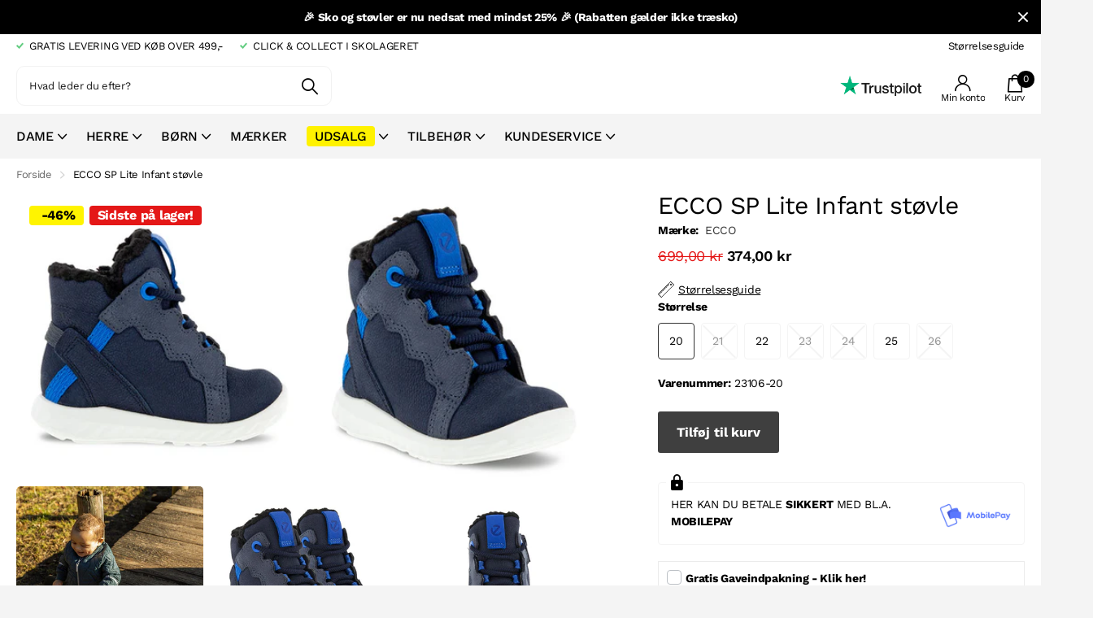

--- FILE ---
content_type: text/html; charset=utf-8
request_url: https://skolageret.dk/products/ecco_sp_lite_infant_stovle-23106
body_size: 33851
content:
<!doctype html>
<html
  lang="da"
  data-theme="xtra"
  dir="ltr"
  class="no-js  hover-inv">
  <head>
    <meta charset="utf-8">
    <meta http-equiv="x-ua-compatible" content="ie=edge">
    <title>
      ECCO SP Lite Infant støvle
       &ndash; Skolageret
    </title><meta name="description" content="Lunt foer til at holde små fødder komfortable og varme: ECCO SP. 1 LITE INFANT støvletten er moderne og lavet af kvalitetsnubuck.  Den har iøjnefaldende designdetaljer og helt vandtæt GORE-TEX® teknologi – et godt valg selv i vådt vejr. Bølgede overlays langs siderne og farvede sløjfedetaljer højner designet Snøredesig"><meta name="theme-color" content="">
    <meta name="MobileOptimized" content="320">
    <meta name="HandheldFriendly" content="true">
    <meta name="viewport" content="width=device-width, initial-scale=1, minimum-scale=1, maximum-scale=5, viewport-fit=cover, shrink-to-fit=no">
    <meta name="msapplication-config" content="//skolageret.dk/cdn/shop/t/31/assets/browserconfig.xml?v=52024572095365081671743620735">
    <link rel="canonical" href="https://skolageret.dk/products/ecco_sp_lite_infant_stovle-23106">
    <link rel="preconnect" href="https://cdn.shopify.com" crossorigin>
    <link rel="preconnect" href="https://fonts.shopifycdn.com" crossorigin><link rel="preload" as="style" href="//skolageret.dk/cdn/shop/t/31/assets/screen.css?v=91190121408331410141762521638">
    <link rel="preload" as="style" href="//skolageret.dk/cdn/shop/t/31/assets/theme-xclusive.css?v=28881828394958766541743620757">
    <link rel="preload" as="style" href="//skolageret.dk/cdn/shop/t/31/assets/screen-settings.css?v=76840484497530812321762521584">
    <link rel="preload" as="style" href="//skolageret.dk/cdn/shop/t/31/assets/app.css?v=65651542405771194931743620733">
    <link rel="preload" as="style" href="//skolageret.dk/cdn/shop/t/31/assets/edition.css?v=23117778400652573641743620748">
    <script>
  window.dataLayer = window.dataLayer || [];

  function gtag() {
    dataLayer.push(arguments);
  }

  const defaultConsentSettings = {
    functionality_storage: 'granted',
    analytics_storage: 'denied',
    personalization_storage: 'denied',
    ad_storage: 'denied',
    ad_user_data: 'denied',
    ad_personalization: 'denied',
    wait_for_update: 3000,
  };

  const consentSettings = localStorage.getItem('consentSettings') ? JSON.parse(localStorage.getItem('consentSettings')) : defaultConsentSettings;

  gtag('consent', 'default', consentSettings);
  gtag('set', 'ads_data_redaction', false);
  gtag('set', 'url_passthrough', true);
</script>

    <!-- Google Tag Manager -->
<script>(function(w,d,s,l,i){w[l]=w[l]||[];w[l].push({'gtm.start':
new Date().getTime(),event:'gtm.js'});var f=d.getElementsByTagName(s)[0],
j=d.createElement(s),dl=l!='dataLayer'?'&l='+l:'';j.async=true;j.src=
'https://www.googletagmanager.com/gtm.js?id='+i+dl;f.parentNode.insertBefore(j,f);
})(window,document,'script','dataLayer','GTM-WSNWH87');</script>
<!-- End Google Tag Manager -->




<script>
  window.editionUserData = {
    address1: undefined,
    address2: undefined,
    city: undefined,
    country: undefined,
    countryCode: undefined,
    email: undefined,
    firstName: undefined,
    lastName: undefined,
    id: undefined,
    ordersCount: undefined,
    phone: undefined,
    province: undefined,
    provinceCode: undefined,
    tags: undefined,
    totalSpent: undefined,
    type: "guest",
    zip: undefined
  }
</script>


<script>
  window.editionContextData = {
    pageType: 'product',
    page: {
      type: 'product',
      title: 'ECCO SP Lite Infant støvle',
      url: `${window.location.href}`,
    },
    shopDomain: 'skolageret.dk',
  };
</script>



  <script>
    window.editionProductData = {"id":7141311774889,"title":"ECCO SP Lite Infant støvle","handle":"ecco_sp_lite_infant_stovle-23106","description":"\u003cp data-mce-fragment=\"1\"\u003eLunt foer til at holde små fødder komfortable og varme: ECCO SP. 1 LITE INFANT støvletten er moderne og lavet af kvalitetsnubuck.  Den har iøjnefaldende designdetaljer og helt vandtæt GORE-TEX® teknologi – et godt valg selv i vådt vejr.\u003c\/p\u003e\n\u003cul data-mce-fragment=\"1\"\u003e\n\u003cli data-mce-fragment=\"1\"\u003eBølgede overlays langs siderne og farvede sløjfedetaljer højner designet\u003c\/li\u003e\n\u003cli data-mce-fragment=\"1\"\u003eSnøredesign med fuld justerbarhed og en lynlås på indersiden gør den nem at tage af og på\u003c\/li\u003e\n\u003cli data-mce-fragment=\"1\"\u003eTekstilfor og en udtagelig indlægssål af filt giver åndbarhed og stødabsorbering\u003c\/li\u003e\n\u003cli data-mce-fragment=\"1\"\u003eSålen har unik SHOCK POINT teknologi, som er affjedrende, let og ekstremt behagelig\u003c\/li\u003e\n\u003cli data-mce-fragment=\"1\"\u003eECCO FLUIDFORM™ Direct Comfort teknologien sikrer en fleksibel og slidstærk sål, som giver små fødder i voksealderen den nødvendige støtte og komfort.\u003c\/li\u003e\n\u003c\/ul\u003e\n\u003cp data-mce-fragment=\"1\"\u003eFarve: Blå\u003cbr data-mce-fragment=\"1\"\u003e\u003c\/p\u003e\n\u003cp data-mce-fragment=\"1\"\u003eMateriale: Nubuk\/Goretex\u003c\/p\u003e\n\u003cp data-mce-fragment=\"1\"\u003eSål: P.u\u003c\/p\u003e\n\u003cp data-mce-fragment=\"1\"\u003e\u003cspan class=\"Polaris-Tag_375hg Polaris-Tag--removable_1q527\"\u003e\u003cspan class=\"Polaris-Tag__TagText_lsfh6\" title=\"Art: ECCO 724131-52344\"\u003eArt: ECCO 724131-52344\u003c\/span\u003e\u003c\/span\u003e\u003c\/p\u003e\n\u003cp data-mce-fragment=\"1\"\u003e\u003cstrong data-mce-fragment=\"1\"\u003eSkolageret: 1\u003c\/strong\u003e\u003c\/p\u003e","published_at":"2021-08-12T10:05:43+02:00","created_at":"2021-08-12T10:05:43+02:00","vendor":"ECCO","type":"BØRN, STØVLER","tags":["Art: ECCO 724131-52344","baby","Blå","børn","Dreng","Goretex","kids","mand","Skolageret: 1","støvle","tex","varm foer"],"price":37400,"price_min":37400,"price_max":37400,"available":true,"price_varies":false,"compare_at_price":69900,"compare_at_price_min":69900,"compare_at_price_max":69900,"compare_at_price_varies":false,"variants":[{"id":41031271874729,"title":"20","option1":"20","option2":null,"option3":null,"sku":"23106-20","requires_shipping":true,"taxable":true,"featured_image":null,"available":true,"name":"ECCO SP Lite Infant støvle - 20","public_title":"20","options":["20"],"price":37400,"weight":0,"compare_at_price":69900,"inventory_management":"shopify","barcode":"0194890202665","requires_selling_plan":false,"selling_plan_allocations":[]},{"id":41031271907497,"title":"21","option1":"21","option2":null,"option3":null,"sku":"23106-21","requires_shipping":true,"taxable":true,"featured_image":null,"available":false,"name":"ECCO SP Lite Infant støvle - 21","public_title":"21","options":["21"],"price":37400,"weight":0,"compare_at_price":69900,"inventory_management":"shopify","barcode":"0194890202665","requires_selling_plan":false,"selling_plan_allocations":[]},{"id":41031271940265,"title":"22","option1":"22","option2":null,"option3":null,"sku":"23106-22","requires_shipping":true,"taxable":true,"featured_image":null,"available":true,"name":"ECCO SP Lite Infant støvle - 22","public_title":"22","options":["22"],"price":37400,"weight":0,"compare_at_price":69900,"inventory_management":"shopify","barcode":"0194890202665","requires_selling_plan":false,"selling_plan_allocations":[]},{"id":41031271973033,"title":"23","option1":"23","option2":null,"option3":null,"sku":"23106-23","requires_shipping":true,"taxable":true,"featured_image":null,"available":false,"name":"ECCO SP Lite Infant støvle - 23","public_title":"23","options":["23"],"price":37400,"weight":0,"compare_at_price":69900,"inventory_management":"shopify","barcode":"0194890202665","requires_selling_plan":false,"selling_plan_allocations":[]},{"id":41031272005801,"title":"24","option1":"24","option2":null,"option3":null,"sku":"23106-24","requires_shipping":true,"taxable":true,"featured_image":null,"available":false,"name":"ECCO SP Lite Infant støvle - 24","public_title":"24","options":["24"],"price":37400,"weight":0,"compare_at_price":69900,"inventory_management":"shopify","barcode":"0194890202665","requires_selling_plan":false,"selling_plan_allocations":[]},{"id":41031272038569,"title":"25","option1":"25","option2":null,"option3":null,"sku":"23106-25","requires_shipping":true,"taxable":true,"featured_image":null,"available":true,"name":"ECCO SP Lite Infant støvle - 25","public_title":"25","options":["25"],"price":37400,"weight":0,"compare_at_price":69900,"inventory_management":"shopify","barcode":"0194890202665","requires_selling_plan":false,"selling_plan_allocations":[]},{"id":41031272071337,"title":"26","option1":"26","option2":null,"option3":null,"sku":"23106-26","requires_shipping":true,"taxable":true,"featured_image":null,"available":false,"name":"ECCO SP Lite Infant støvle - 26","public_title":"26","options":["26"],"price":37400,"weight":0,"compare_at_price":69900,"inventory_management":"shopify","barcode":"0194890202665","requires_selling_plan":false,"selling_plan_allocations":[]}],"images":["\/\/skolageret.dk\/cdn\/shop\/products\/724131-52344-outside-web_products_default.jpg?v=1747300599","\/\/skolageret.dk\/cdn\/shop\/products\/724131-52344-main-web_products_default.jpg?v=1747300599","\/\/skolageret.dk\/cdn\/shop\/products\/72413152344_SP1LITEINFANT_C-Print.jpg?v=1747300599","\/\/skolageret.dk\/cdn\/shop\/products\/724131-52344-pair-web_products_default.jpg?v=1747300599","\/\/skolageret.dk\/cdn\/shop\/products\/724131-52344-front-web_products_default.jpg?v=1747300599","\/\/skolageret.dk\/cdn\/shop\/products\/724131-52344-heel-web_products_default.jpg?v=1747300599","\/\/skolageret.dk\/cdn\/shop\/products\/724131-52344-inside-web_products_default.jpg?v=1747300599","\/\/skolageret.dk\/cdn\/shop\/products\/724131-52344-sole-web_products_default.jpg?v=1629118394","\/\/skolageret.dk\/cdn\/shop\/products\/724131-52344-top-web_products_default.jpg?v=1629118394"],"featured_image":"\/\/skolageret.dk\/cdn\/shop\/products\/724131-52344-outside-web_products_default.jpg?v=1747300599","options":["Størrelse"],"media":[{"alt":null,"id":25890992947369,"position":1,"preview_image":{"aspect_ratio":1.0,"height":500,"width":500,"src":"\/\/skolageret.dk\/cdn\/shop\/products\/724131-52344-outside-web_products_default.jpg?v=1747300599"},"aspect_ratio":1.0,"height":500,"media_type":"image","src":"\/\/skolageret.dk\/cdn\/shop\/products\/724131-52344-outside-web_products_default.jpg?v=1747300599","width":500},{"alt":null,"id":25890992914601,"position":2,"preview_image":{"aspect_ratio":1.0,"height":500,"width":500,"src":"\/\/skolageret.dk\/cdn\/shop\/products\/724131-52344-main-web_products_default.jpg?v=1747300599"},"aspect_ratio":1.0,"height":500,"media_type":"image","src":"\/\/skolageret.dk\/cdn\/shop\/products\/724131-52344-main-web_products_default.jpg?v=1747300599","width":500},{"alt":null,"id":25891016736937,"position":3,"preview_image":{"aspect_ratio":1.0,"height":500,"width":500,"src":"\/\/skolageret.dk\/cdn\/shop\/products\/72413152344_SP1LITEINFANT_C-Print.jpg?v=1747300599"},"aspect_ratio":1.0,"height":500,"media_type":"image","src":"\/\/skolageret.dk\/cdn\/shop\/products\/72413152344_SP1LITEINFANT_C-Print.jpg?v=1747300599","width":500},{"alt":null,"id":25890992980137,"position":4,"preview_image":{"aspect_ratio":1.0,"height":500,"width":500,"src":"\/\/skolageret.dk\/cdn\/shop\/products\/724131-52344-pair-web_products_default.jpg?v=1747300599"},"aspect_ratio":1.0,"height":500,"media_type":"image","src":"\/\/skolageret.dk\/cdn\/shop\/products\/724131-52344-pair-web_products_default.jpg?v=1747300599","width":500},{"alt":null,"id":25890992750761,"position":5,"preview_image":{"aspect_ratio":1.0,"height":500,"width":500,"src":"\/\/skolageret.dk\/cdn\/shop\/products\/724131-52344-front-web_products_default.jpg?v=1747300599"},"aspect_ratio":1.0,"height":500,"media_type":"image","src":"\/\/skolageret.dk\/cdn\/shop\/products\/724131-52344-front-web_products_default.jpg?v=1747300599","width":500},{"alt":null,"id":25890992783529,"position":6,"preview_image":{"aspect_ratio":1.0,"height":500,"width":500,"src":"\/\/skolageret.dk\/cdn\/shop\/products\/724131-52344-heel-web_products_default.jpg?v=1747300599"},"aspect_ratio":1.0,"height":500,"media_type":"image","src":"\/\/skolageret.dk\/cdn\/shop\/products\/724131-52344-heel-web_products_default.jpg?v=1747300599","width":500},{"alt":null,"id":25890992816297,"position":7,"preview_image":{"aspect_ratio":1.0,"height":500,"width":500,"src":"\/\/skolageret.dk\/cdn\/shop\/products\/724131-52344-inside-web_products_default.jpg?v=1747300599"},"aspect_ratio":1.0,"height":500,"media_type":"image","src":"\/\/skolageret.dk\/cdn\/shop\/products\/724131-52344-inside-web_products_default.jpg?v=1747300599","width":500},{"alt":null,"id":25890993012905,"position":8,"preview_image":{"aspect_ratio":1.0,"height":500,"width":500,"src":"\/\/skolageret.dk\/cdn\/shop\/products\/724131-52344-sole-web_products_default.jpg?v=1629118394"},"aspect_ratio":1.0,"height":500,"media_type":"image","src":"\/\/skolageret.dk\/cdn\/shop\/products\/724131-52344-sole-web_products_default.jpg?v=1629118394","width":500},{"alt":null,"id":25890993045673,"position":9,"preview_image":{"aspect_ratio":1.0,"height":500,"width":500,"src":"\/\/skolageret.dk\/cdn\/shop\/products\/724131-52344-top-web_products_default.jpg?v=1629118394"},"aspect_ratio":1.0,"height":500,"media_type":"image","src":"\/\/skolageret.dk\/cdn\/shop\/products\/724131-52344-top-web_products_default.jpg?v=1629118394","width":500}],"requires_selling_plan":false,"selling_plan_groups":[],"content":"\u003cp data-mce-fragment=\"1\"\u003eLunt foer til at holde små fødder komfortable og varme: ECCO SP. 1 LITE INFANT støvletten er moderne og lavet af kvalitetsnubuck.  Den har iøjnefaldende designdetaljer og helt vandtæt GORE-TEX® teknologi – et godt valg selv i vådt vejr.\u003c\/p\u003e\n\u003cul data-mce-fragment=\"1\"\u003e\n\u003cli data-mce-fragment=\"1\"\u003eBølgede overlays langs siderne og farvede sløjfedetaljer højner designet\u003c\/li\u003e\n\u003cli data-mce-fragment=\"1\"\u003eSnøredesign med fuld justerbarhed og en lynlås på indersiden gør den nem at tage af og på\u003c\/li\u003e\n\u003cli data-mce-fragment=\"1\"\u003eTekstilfor og en udtagelig indlægssål af filt giver åndbarhed og stødabsorbering\u003c\/li\u003e\n\u003cli data-mce-fragment=\"1\"\u003eSålen har unik SHOCK POINT teknologi, som er affjedrende, let og ekstremt behagelig\u003c\/li\u003e\n\u003cli data-mce-fragment=\"1\"\u003eECCO FLUIDFORM™ Direct Comfort teknologien sikrer en fleksibel og slidstærk sål, som giver små fødder i voksealderen den nødvendige støtte og komfort.\u003c\/li\u003e\n\u003c\/ul\u003e\n\u003cp data-mce-fragment=\"1\"\u003eFarve: Blå\u003cbr data-mce-fragment=\"1\"\u003e\u003c\/p\u003e\n\u003cp data-mce-fragment=\"1\"\u003eMateriale: Nubuk\/Goretex\u003c\/p\u003e\n\u003cp data-mce-fragment=\"1\"\u003eSål: P.u\u003c\/p\u003e\n\u003cp data-mce-fragment=\"1\"\u003e\u003cspan class=\"Polaris-Tag_375hg Polaris-Tag--removable_1q527\"\u003e\u003cspan class=\"Polaris-Tag__TagText_lsfh6\" title=\"Art: ECCO 724131-52344\"\u003eArt: ECCO 724131-52344\u003c\/span\u003e\u003c\/span\u003e\u003c\/p\u003e\n\u003cp data-mce-fragment=\"1\"\u003e\u003cstrong data-mce-fragment=\"1\"\u003eSkolageret: 1\u003c\/strong\u003e\u003c\/p\u003e"};
  </script>





    
    <link rel="preload" as="font" href="//skolageret.dk/cdn/fonts/work_sans/worksans_n4.b7973b3d07d0ace13de1b1bea9c45759cdbe12cf.woff2" type="font/woff2" crossorigin>
    <link rel="preload" as="font" href="//skolageret.dk/cdn/fonts/montserrat/montserrat_n4.81949fa0ac9fd2021e16436151e8eaa539321637.woff2" type="font/woff2" crossorigin>
    <link rel="preload" as="font" href="//skolageret.dk/cdn/shop/t/31/assets/xclusive.woff2?v=55633255353767581211743620761" crossorigin>
    <link media="screen" rel="stylesheet" href="//skolageret.dk/cdn/shop/t/31/assets/screen.css?v=91190121408331410141762521638" id="core-css">
    <link media="screen" rel="stylesheet" href="//skolageret.dk/cdn/shop/t/31/assets/theme-xclusive.css?v=28881828394958766541743620757" id="xclusive-css">
    <link media="screen" rel="stylesheet" href="//skolageret.dk/cdn/shop/t/31/assets/app.css?v=65651542405771194931743620733">

    <noscript><link rel="stylesheet" href="//skolageret.dk/cdn/shop/t/31/assets/async-menu.css?v=52287005814241850091743620736"></noscript><link media="screen" rel="stylesheet" href="//skolageret.dk/cdn/shop/t/31/assets/page-product.css?v=110416816339401877331743620755" id="product-css"><link media="screen" rel="stylesheet" href="//skolageret.dk/cdn/shop/t/31/assets/screen-settings.css?v=76840484497530812321762521584" id="custom-css"><link rel="icon" href="//skolageret.dk/cdn/shop/files/SKOLAGERET_-_FAVICON_507bf74a-eaf6-4e61-acd1-20c5cf55bcdd.png?crop=center&height=32&v=1614331025&width=32" type="image/png">
      <link rel="mask-icon" href="safari-pinned-tab.svg" color="#333333">
      <link rel="apple-touch-icon" href="apple-touch-icon.png"><link rel="manifest" href="//skolageret.dk/cdn/shop/t/31/assets/manifest.json?v=70007273668911385661743620731">
    <link rel="preconnect" href="//cdn.shopify.com">
    <script>
      document.documentElement.classList.remove('no-js');
      document.documentElement.classList.add('js');
    </script>
    <meta name="msapplication-config" content="//skolageret.dk/cdn/shop/t/31/assets/browserconfig.xml?v=52024572095365081671743620735">
<meta property="og:title" content="ECCO SP Lite Infant støvle">
<meta property="og:type" content="product">
<meta property="og:description" content="Lunt foer til at holde små fødder komfortable og varme: ECCO SP. 1 LITE INFANT støvletten er moderne og lavet af kvalitetsnubuck.  Den har iøjnefaldende designdetaljer og helt vandtæt GORE-TEX® teknologi – et godt valg selv i vådt vejr. Bølgede overlays langs siderne og farvede sløjfedetaljer højner designet Snøredesig">
<meta property="og:site_name" content="Skolageret">
<meta property="og:url" content="https://skolageret.dk/products/ecco_sp_lite_infant_stovle-23106">

  
  <meta property="product:price:amount" content="374,00 kr">
  <meta property="og:price:amount" content="374,00 kr">
  <meta property="og:price:currency" content="DKK">
  <meta property="og:availability" content="instock" />

<meta property="og:image" content="//skolageret.dk/cdn/shop/products/724131-52344-outside-web_products_default.jpg?crop=center&height=500&v=1747300599&width=600">

<meta name="twitter:title" content="ECCO SP Lite Infant støvle">
<meta name="twitter:description" content="Lunt foer til at holde små fødder komfortable og varme: ECCO SP. 1 LITE INFANT støvletten er moderne og lavet af kvalitetsnubuck.  Den har iøjnefaldende designdetaljer og helt vandtæt GORE-TEX® teknologi – et godt valg selv i vådt vejr. Bølgede overlays langs siderne og farvede sløjfedetaljer højner designet Snøredesig">
<meta name="twitter:site" content="Skolageret">

<meta property="twitter:image" content="//skolageret.dk/cdn/shop/products/724131-52344-outside-web_products_default.jpg?crop=center&height=500&v=1747300599&width=600">
<script type="application/ld+json">
  [{
        "@context": "http://schema.org",
        "@type": "Product",
        "name": "ECCO SP Lite Infant støvle",
        "url": "https://skolageret.dk/products/ecco_sp_lite_infant_stovle-23106","brand": { "@type": "Brand", "name": "ECCO" },"description": "Lunt foer til at holde små fødder komfortable og varme: ECCO SP. 1 LITE INFANT støvletten er moderne og lavet af kvalitetsnubuck.  Den har iøjnefaldende designdetaljer og helt vandtæt GORE-TEX® teknologi – et godt valg selv i vådt vejr.\n\nBølgede overlays langs siderne og farvede sløjfedetaljer højner designet\nSnøredesign med fuld justerbarhed og en lynlås på indersiden gør den nem at tage af og på\nTekstilfor og en udtagelig indlægssål af filt giver åndbarhed og stødabsorbering\nSålen har unik SHOCK POINT teknologi, som er affjedrende, let og ekstremt behagelig\nECCO FLUIDFORM™ Direct Comfort teknologien sikrer en fleksibel og slidstærk sål, som giver små fødder i voksealderen den nødvendige støtte og komfort.\n\nFarve: Blå\nMateriale: Nubuk\/Goretex\nSål: P.u\nArt: ECCO 724131-52344\nSkolageret: 1","image": "//skolageret.dk/cdn/shop/products/724131-52344-outside-web_products_default.jpg?crop=center&height=500&v=1747300599&width=600","gtin8": "0194890202665","sku": "23106-20","offers": {
          "@type": "Offer",
          "price": "374.0",
          "url": "https://skolageret.dk/products/ecco_sp_lite_infant_stovle-23106",
          "priceValidUntil": "2027-01-18",
          "priceCurrency": "DKK",
            "availability": "https://schema.org/InStock",
            "inventoryLevel": "1"}
      },{
      "@context": "http://schema.org/",
      "@type": "Organization",
      "url": "https://skolageret.dk/products/ecco_sp_lite_infant_stovle-23106",
      "name": "Skolageret",
      "legalName": "Skolageret",
      "description": "Lunt foer til at holde små fødder komfortable og varme: ECCO SP. 1 LITE INFANT støvletten er moderne og lavet af kvalitetsnubuck.  Den har iøjnefaldende designdetaljer og helt vandtæt GORE-TEX® teknologi – et godt valg selv i vådt vejr. Bølgede overlays langs siderne og farvede sløjfedetaljer højner designet Snøredesig","contactPoint": {
        "@type": "ContactPoint",
        "contactType": "Customer service",
        "telephone": "86 62 03 44"
      },
      "address": {
        "@type": "PostalAddress",
        "streetAddress": "Gravene 33",
        "addressLocality": "Viborg",
        "postalCode": "8800",
        "addressCountry": "DANMARK"
      }
    },
    {
      "@context": "http://schema.org",
      "@type": "WebSite",
      "url": "https://skolageret.dk/products/ecco_sp_lite_infant_stovle-23106",
      "name": "Skolageret",
      "description": "Lunt foer til at holde små fødder komfortable og varme: ECCO SP. 1 LITE INFANT støvletten er moderne og lavet af kvalitetsnubuck.  Den har iøjnefaldende designdetaljer og helt vandtæt GORE-TEX® teknologi – et godt valg selv i vådt vejr. Bølgede overlays langs siderne og farvede sløjfedetaljer højner designet Snøredesig",
      "author": [
        {
          "@type": "Organization",
          "url": "https://www.someoneyouknow.online",
          "name": "Someoneyouknow",
          "address": {
            "@type": "PostalAddress",
            "streetAddress": "Wilhelminaplein 25",
            "addressLocality": "Eindhoven",
            "addressRegion": "NB",
            "postalCode": "5611 HG",
            "addressCountry": "NL"
          }
        }
      ]
    }
  ]
</script>

    <script>window.performance && window.performance.mark && window.performance.mark('shopify.content_for_header.start');</script><meta name="google-site-verification" content="89t1vEHfA1qsicmoiGiajG4bIBUezjAVhOweg5kBYRM">
<meta name="google-site-verification" content="In-WYKxnBZRFhAvx3LW0deV2wjXy2S09vmwzu4Zt6K4">
<meta name="facebook-domain-verification" content="ebbjvg8rcc5kx7bo2wjkp7nmj73awe">
<meta id="shopify-digital-wallet" name="shopify-digital-wallet" content="/51376914601/digital_wallets/dialog">
<link rel="alternate" type="application/json+oembed" href="https://skolageret.dk/products/ecco_sp_lite_infant_stovle-23106.oembed">
<script async="async" src="/checkouts/internal/preloads.js?locale=da-DK"></script>
<script id="shopify-features" type="application/json">{"accessToken":"10d92053ad46a3105c81e64189b5345d","betas":["rich-media-storefront-analytics"],"domain":"skolageret.dk","predictiveSearch":true,"shopId":51376914601,"locale":"da"}</script>
<script>var Shopify = Shopify || {};
Shopify.shop = "skolageret.myshopify.com";
Shopify.locale = "da";
Shopify.currency = {"active":"DKK","rate":"1.0"};
Shopify.country = "DK";
Shopify.theme = {"name":"Edition-dev-4","id":182093513051,"schema_name":"Xclusive","schema_version":"1.4.0","theme_store_id":null,"role":"main"};
Shopify.theme.handle = "null";
Shopify.theme.style = {"id":null,"handle":null};
Shopify.cdnHost = "skolageret.dk/cdn";
Shopify.routes = Shopify.routes || {};
Shopify.routes.root = "/";</script>
<script type="module">!function(o){(o.Shopify=o.Shopify||{}).modules=!0}(window);</script>
<script>!function(o){function n(){var o=[];function n(){o.push(Array.prototype.slice.apply(arguments))}return n.q=o,n}var t=o.Shopify=o.Shopify||{};t.loadFeatures=n(),t.autoloadFeatures=n()}(window);</script>
<script id="shop-js-analytics" type="application/json">{"pageType":"product"}</script>
<script defer="defer" async type="module" src="//skolageret.dk/cdn/shopifycloud/shop-js/modules/v2/client.init-shop-cart-sync_C8w7Thf0.da.esm.js"></script>
<script defer="defer" async type="module" src="//skolageret.dk/cdn/shopifycloud/shop-js/modules/v2/chunk.common_hABmsQwT.esm.js"></script>
<script type="module">
  await import("//skolageret.dk/cdn/shopifycloud/shop-js/modules/v2/client.init-shop-cart-sync_C8w7Thf0.da.esm.js");
await import("//skolageret.dk/cdn/shopifycloud/shop-js/modules/v2/chunk.common_hABmsQwT.esm.js");

  window.Shopify.SignInWithShop?.initShopCartSync?.({"fedCMEnabled":true,"windoidEnabled":true});

</script>
<script>(function() {
  var isLoaded = false;
  function asyncLoad() {
    if (isLoaded) return;
    isLoaded = true;
    var urls = ["https:\/\/app.kiwisizing.com\/web\/js\/dist\/kiwiSizing\/plugin\/SizingPlugin.prod.js?v=330\u0026shop=skolageret.myshopify.com","https:\/\/christmas.saio.io\/snow_scripts?shop=skolageret.myshopify.com","https:\/\/christmas.saio.io\/calendar_scripts?shop=skolageret.myshopify.com","https:\/\/wrapin.prezenapps.com\/public\/js\/load-wrapin-v5-app.js?shop=skolageret.myshopify.com"];
    for (var i = 0; i < urls.length; i++) {
      var s = document.createElement('script');
      s.type = 'text/javascript';
      s.async = true;
      s.src = urls[i];
      var x = document.getElementsByTagName('script')[0];
      x.parentNode.insertBefore(s, x);
    }
  };
  if(window.attachEvent) {
    window.attachEvent('onload', asyncLoad);
  } else {
    window.addEventListener('load', asyncLoad, false);
  }
})();</script>
<script id="__st">var __st={"a":51376914601,"offset":3600,"reqid":"88589b75-6724-47a7-a779-f92d2110b22e-1768706772","pageurl":"skolageret.dk\/products\/ecco_sp_lite_infant_stovle-23106","u":"0dfd20f686e4","p":"product","rtyp":"product","rid":7141311774889};</script>
<script>window.ShopifyPaypalV4VisibilityTracking = true;</script>
<script id="captcha-bootstrap">!function(){'use strict';const t='contact',e='account',n='new_comment',o=[[t,t],['blogs',n],['comments',n],[t,'customer']],c=[[e,'customer_login'],[e,'guest_login'],[e,'recover_customer_password'],[e,'create_customer']],r=t=>t.map((([t,e])=>`form[action*='/${t}']:not([data-nocaptcha='true']) input[name='form_type'][value='${e}']`)).join(','),a=t=>()=>t?[...document.querySelectorAll(t)].map((t=>t.form)):[];function s(){const t=[...o],e=r(t);return a(e)}const i='password',u='form_key',d=['recaptcha-v3-token','g-recaptcha-response','h-captcha-response',i],f=()=>{try{return window.sessionStorage}catch{return}},m='__shopify_v',_=t=>t.elements[u];function p(t,e,n=!1){try{const o=window.sessionStorage,c=JSON.parse(o.getItem(e)),{data:r}=function(t){const{data:e,action:n}=t;return t[m]||n?{data:e,action:n}:{data:t,action:n}}(c);for(const[e,n]of Object.entries(r))t.elements[e]&&(t.elements[e].value=n);n&&o.removeItem(e)}catch(o){console.error('form repopulation failed',{error:o})}}const l='form_type',E='cptcha';function T(t){t.dataset[E]=!0}const w=window,h=w.document,L='Shopify',v='ce_forms',y='captcha';let A=!1;((t,e)=>{const n=(g='f06e6c50-85a8-45c8-87d0-21a2b65856fe',I='https://cdn.shopify.com/shopifycloud/storefront-forms-hcaptcha/ce_storefront_forms_captcha_hcaptcha.v1.5.2.iife.js',D={infoText:'Beskyttet af hCaptcha',privacyText:'Beskyttelse af persondata',termsText:'Vilkår'},(t,e,n)=>{const o=w[L][v],c=o.bindForm;if(c)return c(t,g,e,D).then(n);var r;o.q.push([[t,g,e,D],n]),r=I,A||(h.body.append(Object.assign(h.createElement('script'),{id:'captcha-provider',async:!0,src:r})),A=!0)});var g,I,D;w[L]=w[L]||{},w[L][v]=w[L][v]||{},w[L][v].q=[],w[L][y]=w[L][y]||{},w[L][y].protect=function(t,e){n(t,void 0,e),T(t)},Object.freeze(w[L][y]),function(t,e,n,w,h,L){const[v,y,A,g]=function(t,e,n){const i=e?o:[],u=t?c:[],d=[...i,...u],f=r(d),m=r(i),_=r(d.filter((([t,e])=>n.includes(e))));return[a(f),a(m),a(_),s()]}(w,h,L),I=t=>{const e=t.target;return e instanceof HTMLFormElement?e:e&&e.form},D=t=>v().includes(t);t.addEventListener('submit',(t=>{const e=I(t);if(!e)return;const n=D(e)&&!e.dataset.hcaptchaBound&&!e.dataset.recaptchaBound,o=_(e),c=g().includes(e)&&(!o||!o.value);(n||c)&&t.preventDefault(),c&&!n&&(function(t){try{if(!f())return;!function(t){const e=f();if(!e)return;const n=_(t);if(!n)return;const o=n.value;o&&e.removeItem(o)}(t);const e=Array.from(Array(32),(()=>Math.random().toString(36)[2])).join('');!function(t,e){_(t)||t.append(Object.assign(document.createElement('input'),{type:'hidden',name:u})),t.elements[u].value=e}(t,e),function(t,e){const n=f();if(!n)return;const o=[...t.querySelectorAll(`input[type='${i}']`)].map((({name:t})=>t)),c=[...d,...o],r={};for(const[a,s]of new FormData(t).entries())c.includes(a)||(r[a]=s);n.setItem(e,JSON.stringify({[m]:1,action:t.action,data:r}))}(t,e)}catch(e){console.error('failed to persist form',e)}}(e),e.submit())}));const S=(t,e)=>{t&&!t.dataset[E]&&(n(t,e.some((e=>e===t))),T(t))};for(const o of['focusin','change'])t.addEventListener(o,(t=>{const e=I(t);D(e)&&S(e,y())}));const B=e.get('form_key'),M=e.get(l),P=B&&M;t.addEventListener('DOMContentLoaded',(()=>{const t=y();if(P)for(const e of t)e.elements[l].value===M&&p(e,B);[...new Set([...A(),...v().filter((t=>'true'===t.dataset.shopifyCaptcha))])].forEach((e=>S(e,t)))}))}(h,new URLSearchParams(w.location.search),n,t,e,['guest_login'])})(!1,!0)}();</script>
<script integrity="sha256-4kQ18oKyAcykRKYeNunJcIwy7WH5gtpwJnB7kiuLZ1E=" data-source-attribution="shopify.loadfeatures" defer="defer" src="//skolageret.dk/cdn/shopifycloud/storefront/assets/storefront/load_feature-a0a9edcb.js" crossorigin="anonymous"></script>
<script data-source-attribution="shopify.dynamic_checkout.dynamic.init">var Shopify=Shopify||{};Shopify.PaymentButton=Shopify.PaymentButton||{isStorefrontPortableWallets:!0,init:function(){window.Shopify.PaymentButton.init=function(){};var t=document.createElement("script");t.src="https://skolageret.dk/cdn/shopifycloud/portable-wallets/latest/portable-wallets.da.js",t.type="module",document.head.appendChild(t)}};
</script>
<script data-source-attribution="shopify.dynamic_checkout.buyer_consent">
  function portableWalletsHideBuyerConsent(e){var t=document.getElementById("shopify-buyer-consent"),n=document.getElementById("shopify-subscription-policy-button");t&&n&&(t.classList.add("hidden"),t.setAttribute("aria-hidden","true"),n.removeEventListener("click",e))}function portableWalletsShowBuyerConsent(e){var t=document.getElementById("shopify-buyer-consent"),n=document.getElementById("shopify-subscription-policy-button");t&&n&&(t.classList.remove("hidden"),t.removeAttribute("aria-hidden"),n.addEventListener("click",e))}window.Shopify?.PaymentButton&&(window.Shopify.PaymentButton.hideBuyerConsent=portableWalletsHideBuyerConsent,window.Shopify.PaymentButton.showBuyerConsent=portableWalletsShowBuyerConsent);
</script>
<script data-source-attribution="shopify.dynamic_checkout.cart.bootstrap">document.addEventListener("DOMContentLoaded",(function(){function t(){return document.querySelector("shopify-accelerated-checkout-cart, shopify-accelerated-checkout")}if(t())Shopify.PaymentButton.init();else{new MutationObserver((function(e,n){t()&&(Shopify.PaymentButton.init(),n.disconnect())})).observe(document.body,{childList:!0,subtree:!0})}}));
</script>
<script id='scb4127' type='text/javascript' async='' src='https://skolageret.dk/cdn/shopifycloud/privacy-banner/storefront-banner.js'></script>
<script>window.performance && window.performance.mark && window.performance.mark('shopify.content_for_header.end');</script>
    
    <!-- Gem_Page_Header_Script -->
    <!-- "snippets/gem-app-header-scripts.liquid" was not rendered, the associated app was uninstalled -->
    <!-- End_Gem_Page_Header_Script -->

    <script type="text/javascript">
      (function (c, l, a, r, i, t, y) {
        c[a] =
          c[a] ||
          function () {
            (c[a].q = c[a].q || []).push(arguments);
          };
        t = l.createElement(r);
        t.async = 1;
        t.src = 'https://www.clarity.ms/tag/' + i;
        y = l.getElementsByTagName(r)[0];
        y.parentNode.insertBefore(t, y);
      })(window, document, 'clarity', 'script', 'n1mcgcd2lt');
    </script>
  <script src="https://cdn.shopify.com/extensions/0199e13f-a0e2-7623-a82f-d727aff53608/wrapin-gift-wrap-options-7/assets/load-tex-wrapin-app.js" type="text/javascript" defer="defer"></script>
<link href="https://cdn.shopify.com/extensions/0199e13f-a0e2-7623-a82f-d727aff53608/wrapin-gift-wrap-options-7/assets/load-tex-wrapin.css" rel="stylesheet" type="text/css" media="all">
<link href="https://monorail-edge.shopifysvc.com" rel="dns-prefetch">
<script>(function(){if ("sendBeacon" in navigator && "performance" in window) {try {var session_token_from_headers = performance.getEntriesByType('navigation')[0].serverTiming.find(x => x.name == '_s').description;} catch {var session_token_from_headers = undefined;}var session_cookie_matches = document.cookie.match(/_shopify_s=([^;]*)/);var session_token_from_cookie = session_cookie_matches && session_cookie_matches.length === 2 ? session_cookie_matches[1] : "";var session_token = session_token_from_headers || session_token_from_cookie || "";function handle_abandonment_event(e) {var entries = performance.getEntries().filter(function(entry) {return /monorail-edge.shopifysvc.com/.test(entry.name);});if (!window.abandonment_tracked && entries.length === 0) {window.abandonment_tracked = true;var currentMs = Date.now();var navigation_start = performance.timing.navigationStart;var payload = {shop_id: 51376914601,url: window.location.href,navigation_start,duration: currentMs - navigation_start,session_token,page_type: "product"};window.navigator.sendBeacon("https://monorail-edge.shopifysvc.com/v1/produce", JSON.stringify({schema_id: "online_store_buyer_site_abandonment/1.1",payload: payload,metadata: {event_created_at_ms: currentMs,event_sent_at_ms: currentMs}}));}}window.addEventListener('pagehide', handle_abandonment_event);}}());</script>
<script id="web-pixels-manager-setup">(function e(e,d,r,n,o){if(void 0===o&&(o={}),!Boolean(null===(a=null===(i=window.Shopify)||void 0===i?void 0:i.analytics)||void 0===a?void 0:a.replayQueue)){var i,a;window.Shopify=window.Shopify||{};var t=window.Shopify;t.analytics=t.analytics||{};var s=t.analytics;s.replayQueue=[],s.publish=function(e,d,r){return s.replayQueue.push([e,d,r]),!0};try{self.performance.mark("wpm:start")}catch(e){}var l=function(){var e={modern:/Edge?\/(1{2}[4-9]|1[2-9]\d|[2-9]\d{2}|\d{4,})\.\d+(\.\d+|)|Firefox\/(1{2}[4-9]|1[2-9]\d|[2-9]\d{2}|\d{4,})\.\d+(\.\d+|)|Chrom(ium|e)\/(9{2}|\d{3,})\.\d+(\.\d+|)|(Maci|X1{2}).+ Version\/(15\.\d+|(1[6-9]|[2-9]\d|\d{3,})\.\d+)([,.]\d+|)( \(\w+\)|)( Mobile\/\w+|) Safari\/|Chrome.+OPR\/(9{2}|\d{3,})\.\d+\.\d+|(CPU[ +]OS|iPhone[ +]OS|CPU[ +]iPhone|CPU IPhone OS|CPU iPad OS)[ +]+(15[._]\d+|(1[6-9]|[2-9]\d|\d{3,})[._]\d+)([._]\d+|)|Android:?[ /-](13[3-9]|1[4-9]\d|[2-9]\d{2}|\d{4,})(\.\d+|)(\.\d+|)|Android.+Firefox\/(13[5-9]|1[4-9]\d|[2-9]\d{2}|\d{4,})\.\d+(\.\d+|)|Android.+Chrom(ium|e)\/(13[3-9]|1[4-9]\d|[2-9]\d{2}|\d{4,})\.\d+(\.\d+|)|SamsungBrowser\/([2-9]\d|\d{3,})\.\d+/,legacy:/Edge?\/(1[6-9]|[2-9]\d|\d{3,})\.\d+(\.\d+|)|Firefox\/(5[4-9]|[6-9]\d|\d{3,})\.\d+(\.\d+|)|Chrom(ium|e)\/(5[1-9]|[6-9]\d|\d{3,})\.\d+(\.\d+|)([\d.]+$|.*Safari\/(?![\d.]+ Edge\/[\d.]+$))|(Maci|X1{2}).+ Version\/(10\.\d+|(1[1-9]|[2-9]\d|\d{3,})\.\d+)([,.]\d+|)( \(\w+\)|)( Mobile\/\w+|) Safari\/|Chrome.+OPR\/(3[89]|[4-9]\d|\d{3,})\.\d+\.\d+|(CPU[ +]OS|iPhone[ +]OS|CPU[ +]iPhone|CPU IPhone OS|CPU iPad OS)[ +]+(10[._]\d+|(1[1-9]|[2-9]\d|\d{3,})[._]\d+)([._]\d+|)|Android:?[ /-](13[3-9]|1[4-9]\d|[2-9]\d{2}|\d{4,})(\.\d+|)(\.\d+|)|Mobile Safari.+OPR\/([89]\d|\d{3,})\.\d+\.\d+|Android.+Firefox\/(13[5-9]|1[4-9]\d|[2-9]\d{2}|\d{4,})\.\d+(\.\d+|)|Android.+Chrom(ium|e)\/(13[3-9]|1[4-9]\d|[2-9]\d{2}|\d{4,})\.\d+(\.\d+|)|Android.+(UC? ?Browser|UCWEB|U3)[ /]?(15\.([5-9]|\d{2,})|(1[6-9]|[2-9]\d|\d{3,})\.\d+)\.\d+|SamsungBrowser\/(5\.\d+|([6-9]|\d{2,})\.\d+)|Android.+MQ{2}Browser\/(14(\.(9|\d{2,})|)|(1[5-9]|[2-9]\d|\d{3,})(\.\d+|))(\.\d+|)|K[Aa][Ii]OS\/(3\.\d+|([4-9]|\d{2,})\.\d+)(\.\d+|)/},d=e.modern,r=e.legacy,n=navigator.userAgent;return n.match(d)?"modern":n.match(r)?"legacy":"unknown"}(),u="modern"===l?"modern":"legacy",c=(null!=n?n:{modern:"",legacy:""})[u],f=function(e){return[e.baseUrl,"/wpm","/b",e.hashVersion,"modern"===e.buildTarget?"m":"l",".js"].join("")}({baseUrl:d,hashVersion:r,buildTarget:u}),m=function(e){var d=e.version,r=e.bundleTarget,n=e.surface,o=e.pageUrl,i=e.monorailEndpoint;return{emit:function(e){var a=e.status,t=e.errorMsg,s=(new Date).getTime(),l=JSON.stringify({metadata:{event_sent_at_ms:s},events:[{schema_id:"web_pixels_manager_load/3.1",payload:{version:d,bundle_target:r,page_url:o,status:a,surface:n,error_msg:t},metadata:{event_created_at_ms:s}}]});if(!i)return console&&console.warn&&console.warn("[Web Pixels Manager] No Monorail endpoint provided, skipping logging."),!1;try{return self.navigator.sendBeacon.bind(self.navigator)(i,l)}catch(e){}var u=new XMLHttpRequest;try{return u.open("POST",i,!0),u.setRequestHeader("Content-Type","text/plain"),u.send(l),!0}catch(e){return console&&console.warn&&console.warn("[Web Pixels Manager] Got an unhandled error while logging to Monorail."),!1}}}}({version:r,bundleTarget:l,surface:e.surface,pageUrl:self.location.href,monorailEndpoint:e.monorailEndpoint});try{o.browserTarget=l,function(e){var d=e.src,r=e.async,n=void 0===r||r,o=e.onload,i=e.onerror,a=e.sri,t=e.scriptDataAttributes,s=void 0===t?{}:t,l=document.createElement("script"),u=document.querySelector("head"),c=document.querySelector("body");if(l.async=n,l.src=d,a&&(l.integrity=a,l.crossOrigin="anonymous"),s)for(var f in s)if(Object.prototype.hasOwnProperty.call(s,f))try{l.dataset[f]=s[f]}catch(e){}if(o&&l.addEventListener("load",o),i&&l.addEventListener("error",i),u)u.appendChild(l);else{if(!c)throw new Error("Did not find a head or body element to append the script");c.appendChild(l)}}({src:f,async:!0,onload:function(){if(!function(){var e,d;return Boolean(null===(d=null===(e=window.Shopify)||void 0===e?void 0:e.analytics)||void 0===d?void 0:d.initialized)}()){var d=window.webPixelsManager.init(e)||void 0;if(d){var r=window.Shopify.analytics;r.replayQueue.forEach((function(e){var r=e[0],n=e[1],o=e[2];d.publishCustomEvent(r,n,o)})),r.replayQueue=[],r.publish=d.publishCustomEvent,r.visitor=d.visitor,r.initialized=!0}}},onerror:function(){return m.emit({status:"failed",errorMsg:"".concat(f," has failed to load")})},sri:function(e){var d=/^sha384-[A-Za-z0-9+/=]+$/;return"string"==typeof e&&d.test(e)}(c)?c:"",scriptDataAttributes:o}),m.emit({status:"loading"})}catch(e){m.emit({status:"failed",errorMsg:(null==e?void 0:e.message)||"Unknown error"})}}})({shopId: 51376914601,storefrontBaseUrl: "https://skolageret.dk",extensionsBaseUrl: "https://extensions.shopifycdn.com/cdn/shopifycloud/web-pixels-manager",monorailEndpoint: "https://monorail-edge.shopifysvc.com/unstable/produce_batch",surface: "storefront-renderer",enabledBetaFlags: ["2dca8a86"],webPixelsConfigList: [{"id":"1190101339","configuration":"{\"config\":\"{\\\"pixel_id\\\":\\\"AW-949093062\\\",\\\"google_tag_ids\\\":[\\\"AW-949093062\\\",\\\"GT-P35MN2K\\\"],\\\"target_country\\\":\\\"DK\\\",\\\"gtag_events\\\":[{\\\"type\\\":\\\"begin_checkout\\\",\\\"action_label\\\":\\\"AW-949093062\\\/RdseCL75-fcBEMaFyMQD\\\"},{\\\"type\\\":\\\"search\\\",\\\"action_label\\\":\\\"AW-949093062\\\/cSaHCLn6-fcBEMaFyMQD\\\"},{\\\"type\\\":\\\"view_item\\\",\\\"action_label\\\":[\\\"AW-949093062\\\/kTKSCLj5-fcBEMaFyMQD\\\",\\\"MC-83YQMRCVEC\\\"]},{\\\"type\\\":\\\"purchase\\\",\\\"action_label\\\":[\\\"AW-949093062\\\/zVfICLX5-fcBEMaFyMQD\\\",\\\"MC-83YQMRCVEC\\\"]},{\\\"type\\\":\\\"page_view\\\",\\\"action_label\\\":[\\\"AW-949093062\\\/UTszCLL5-fcBEMaFyMQD\\\",\\\"MC-83YQMRCVEC\\\"]},{\\\"type\\\":\\\"add_payment_info\\\",\\\"action_label\\\":\\\"AW-949093062\\\/id91CLz6-fcBEMaFyMQD\\\"},{\\\"type\\\":\\\"add_to_cart\\\",\\\"action_label\\\":\\\"AW-949093062\\\/mK03CLv5-fcBEMaFyMQD\\\"}],\\\"enable_monitoring_mode\\\":false}\"}","eventPayloadVersion":"v1","runtimeContext":"OPEN","scriptVersion":"b2a88bafab3e21179ed38636efcd8a93","type":"APP","apiClientId":1780363,"privacyPurposes":[],"dataSharingAdjustments":{"protectedCustomerApprovalScopes":["read_customer_address","read_customer_email","read_customer_name","read_customer_personal_data","read_customer_phone"]}},{"id":"496304475","configuration":"{\"pixel_id\":\"1308129429855962\",\"pixel_type\":\"facebook_pixel\",\"metaapp_system_user_token\":\"-\"}","eventPayloadVersion":"v1","runtimeContext":"OPEN","scriptVersion":"ca16bc87fe92b6042fbaa3acc2fbdaa6","type":"APP","apiClientId":2329312,"privacyPurposes":["ANALYTICS","MARKETING","SALE_OF_DATA"],"dataSharingAdjustments":{"protectedCustomerApprovalScopes":["read_customer_address","read_customer_email","read_customer_name","read_customer_personal_data","read_customer_phone"]}},{"id":"226951515","eventPayloadVersion":"1","runtimeContext":"LAX","scriptVersion":"6","type":"CUSTOM","privacyPurposes":[],"name":"Edition checkout events"},{"id":"shopify-app-pixel","configuration":"{}","eventPayloadVersion":"v1","runtimeContext":"STRICT","scriptVersion":"0450","apiClientId":"shopify-pixel","type":"APP","privacyPurposes":["ANALYTICS","MARKETING"]},{"id":"shopify-custom-pixel","eventPayloadVersion":"v1","runtimeContext":"LAX","scriptVersion":"0450","apiClientId":"shopify-pixel","type":"CUSTOM","privacyPurposes":["ANALYTICS","MARKETING"]}],isMerchantRequest: false,initData: {"shop":{"name":"Skolageret","paymentSettings":{"currencyCode":"DKK"},"myshopifyDomain":"skolageret.myshopify.com","countryCode":"DK","storefrontUrl":"https:\/\/skolageret.dk"},"customer":null,"cart":null,"checkout":null,"productVariants":[{"price":{"amount":374.0,"currencyCode":"DKK"},"product":{"title":"ECCO SP Lite Infant støvle","vendor":"ECCO","id":"7141311774889","untranslatedTitle":"ECCO SP Lite Infant støvle","url":"\/products\/ecco_sp_lite_infant_stovle-23106","type":"BØRN, STØVLER"},"id":"41031271874729","image":{"src":"\/\/skolageret.dk\/cdn\/shop\/products\/724131-52344-outside-web_products_default.jpg?v=1747300599"},"sku":"23106-20","title":"20","untranslatedTitle":"20"},{"price":{"amount":374.0,"currencyCode":"DKK"},"product":{"title":"ECCO SP Lite Infant støvle","vendor":"ECCO","id":"7141311774889","untranslatedTitle":"ECCO SP Lite Infant støvle","url":"\/products\/ecco_sp_lite_infant_stovle-23106","type":"BØRN, STØVLER"},"id":"41031271907497","image":{"src":"\/\/skolageret.dk\/cdn\/shop\/products\/724131-52344-outside-web_products_default.jpg?v=1747300599"},"sku":"23106-21","title":"21","untranslatedTitle":"21"},{"price":{"amount":374.0,"currencyCode":"DKK"},"product":{"title":"ECCO SP Lite Infant støvle","vendor":"ECCO","id":"7141311774889","untranslatedTitle":"ECCO SP Lite Infant støvle","url":"\/products\/ecco_sp_lite_infant_stovle-23106","type":"BØRN, STØVLER"},"id":"41031271940265","image":{"src":"\/\/skolageret.dk\/cdn\/shop\/products\/724131-52344-outside-web_products_default.jpg?v=1747300599"},"sku":"23106-22","title":"22","untranslatedTitle":"22"},{"price":{"amount":374.0,"currencyCode":"DKK"},"product":{"title":"ECCO SP Lite Infant støvle","vendor":"ECCO","id":"7141311774889","untranslatedTitle":"ECCO SP Lite Infant støvle","url":"\/products\/ecco_sp_lite_infant_stovle-23106","type":"BØRN, STØVLER"},"id":"41031271973033","image":{"src":"\/\/skolageret.dk\/cdn\/shop\/products\/724131-52344-outside-web_products_default.jpg?v=1747300599"},"sku":"23106-23","title":"23","untranslatedTitle":"23"},{"price":{"amount":374.0,"currencyCode":"DKK"},"product":{"title":"ECCO SP Lite Infant støvle","vendor":"ECCO","id":"7141311774889","untranslatedTitle":"ECCO SP Lite Infant støvle","url":"\/products\/ecco_sp_lite_infant_stovle-23106","type":"BØRN, STØVLER"},"id":"41031272005801","image":{"src":"\/\/skolageret.dk\/cdn\/shop\/products\/724131-52344-outside-web_products_default.jpg?v=1747300599"},"sku":"23106-24","title":"24","untranslatedTitle":"24"},{"price":{"amount":374.0,"currencyCode":"DKK"},"product":{"title":"ECCO SP Lite Infant støvle","vendor":"ECCO","id":"7141311774889","untranslatedTitle":"ECCO SP Lite Infant støvle","url":"\/products\/ecco_sp_lite_infant_stovle-23106","type":"BØRN, STØVLER"},"id":"41031272038569","image":{"src":"\/\/skolageret.dk\/cdn\/shop\/products\/724131-52344-outside-web_products_default.jpg?v=1747300599"},"sku":"23106-25","title":"25","untranslatedTitle":"25"},{"price":{"amount":374.0,"currencyCode":"DKK"},"product":{"title":"ECCO SP Lite Infant støvle","vendor":"ECCO","id":"7141311774889","untranslatedTitle":"ECCO SP Lite Infant støvle","url":"\/products\/ecco_sp_lite_infant_stovle-23106","type":"BØRN, STØVLER"},"id":"41031272071337","image":{"src":"\/\/skolageret.dk\/cdn\/shop\/products\/724131-52344-outside-web_products_default.jpg?v=1747300599"},"sku":"23106-26","title":"26","untranslatedTitle":"26"}],"purchasingCompany":null},},"https://skolageret.dk/cdn","fcfee988w5aeb613cpc8e4bc33m6693e112",{"modern":"","legacy":""},{"shopId":"51376914601","storefrontBaseUrl":"https:\/\/skolageret.dk","extensionBaseUrl":"https:\/\/extensions.shopifycdn.com\/cdn\/shopifycloud\/web-pixels-manager","surface":"storefront-renderer","enabledBetaFlags":"[\"2dca8a86\"]","isMerchantRequest":"false","hashVersion":"fcfee988w5aeb613cpc8e4bc33m6693e112","publish":"custom","events":"[[\"page_viewed\",{}],[\"product_viewed\",{\"productVariant\":{\"price\":{\"amount\":374.0,\"currencyCode\":\"DKK\"},\"product\":{\"title\":\"ECCO SP Lite Infant støvle\",\"vendor\":\"ECCO\",\"id\":\"7141311774889\",\"untranslatedTitle\":\"ECCO SP Lite Infant støvle\",\"url\":\"\/products\/ecco_sp_lite_infant_stovle-23106\",\"type\":\"BØRN, STØVLER\"},\"id\":\"41031271874729\",\"image\":{\"src\":\"\/\/skolageret.dk\/cdn\/shop\/products\/724131-52344-outside-web_products_default.jpg?v=1747300599\"},\"sku\":\"23106-20\",\"title\":\"20\",\"untranslatedTitle\":\"20\"}}]]"});</script><script>
  window.ShopifyAnalytics = window.ShopifyAnalytics || {};
  window.ShopifyAnalytics.meta = window.ShopifyAnalytics.meta || {};
  window.ShopifyAnalytics.meta.currency = 'DKK';
  var meta = {"product":{"id":7141311774889,"gid":"gid:\/\/shopify\/Product\/7141311774889","vendor":"ECCO","type":"BØRN, STØVLER","handle":"ecco_sp_lite_infant_stovle-23106","variants":[{"id":41031271874729,"price":37400,"name":"ECCO SP Lite Infant støvle - 20","public_title":"20","sku":"23106-20"},{"id":41031271907497,"price":37400,"name":"ECCO SP Lite Infant støvle - 21","public_title":"21","sku":"23106-21"},{"id":41031271940265,"price":37400,"name":"ECCO SP Lite Infant støvle - 22","public_title":"22","sku":"23106-22"},{"id":41031271973033,"price":37400,"name":"ECCO SP Lite Infant støvle - 23","public_title":"23","sku":"23106-23"},{"id":41031272005801,"price":37400,"name":"ECCO SP Lite Infant støvle - 24","public_title":"24","sku":"23106-24"},{"id":41031272038569,"price":37400,"name":"ECCO SP Lite Infant støvle - 25","public_title":"25","sku":"23106-25"},{"id":41031272071337,"price":37400,"name":"ECCO SP Lite Infant støvle - 26","public_title":"26","sku":"23106-26"}],"remote":false},"page":{"pageType":"product","resourceType":"product","resourceId":7141311774889,"requestId":"88589b75-6724-47a7-a779-f92d2110b22e-1768706772"}};
  for (var attr in meta) {
    window.ShopifyAnalytics.meta[attr] = meta[attr];
  }
</script>
<script class="analytics">
  (function () {
    var customDocumentWrite = function(content) {
      var jquery = null;

      if (window.jQuery) {
        jquery = window.jQuery;
      } else if (window.Checkout && window.Checkout.$) {
        jquery = window.Checkout.$;
      }

      if (jquery) {
        jquery('body').append(content);
      }
    };

    var hasLoggedConversion = function(token) {
      if (token) {
        return document.cookie.indexOf('loggedConversion=' + token) !== -1;
      }
      return false;
    }

    var setCookieIfConversion = function(token) {
      if (token) {
        var twoMonthsFromNow = new Date(Date.now());
        twoMonthsFromNow.setMonth(twoMonthsFromNow.getMonth() + 2);

        document.cookie = 'loggedConversion=' + token + '; expires=' + twoMonthsFromNow;
      }
    }

    var trekkie = window.ShopifyAnalytics.lib = window.trekkie = window.trekkie || [];
    if (trekkie.integrations) {
      return;
    }
    trekkie.methods = [
      'identify',
      'page',
      'ready',
      'track',
      'trackForm',
      'trackLink'
    ];
    trekkie.factory = function(method) {
      return function() {
        var args = Array.prototype.slice.call(arguments);
        args.unshift(method);
        trekkie.push(args);
        return trekkie;
      };
    };
    for (var i = 0; i < trekkie.methods.length; i++) {
      var key = trekkie.methods[i];
      trekkie[key] = trekkie.factory(key);
    }
    trekkie.load = function(config) {
      trekkie.config = config || {};
      trekkie.config.initialDocumentCookie = document.cookie;
      var first = document.getElementsByTagName('script')[0];
      var script = document.createElement('script');
      script.type = 'text/javascript';
      script.onerror = function(e) {
        var scriptFallback = document.createElement('script');
        scriptFallback.type = 'text/javascript';
        scriptFallback.onerror = function(error) {
                var Monorail = {
      produce: function produce(monorailDomain, schemaId, payload) {
        var currentMs = new Date().getTime();
        var event = {
          schema_id: schemaId,
          payload: payload,
          metadata: {
            event_created_at_ms: currentMs,
            event_sent_at_ms: currentMs
          }
        };
        return Monorail.sendRequest("https://" + monorailDomain + "/v1/produce", JSON.stringify(event));
      },
      sendRequest: function sendRequest(endpointUrl, payload) {
        // Try the sendBeacon API
        if (window && window.navigator && typeof window.navigator.sendBeacon === 'function' && typeof window.Blob === 'function' && !Monorail.isIos12()) {
          var blobData = new window.Blob([payload], {
            type: 'text/plain'
          });

          if (window.navigator.sendBeacon(endpointUrl, blobData)) {
            return true;
          } // sendBeacon was not successful

        } // XHR beacon

        var xhr = new XMLHttpRequest();

        try {
          xhr.open('POST', endpointUrl);
          xhr.setRequestHeader('Content-Type', 'text/plain');
          xhr.send(payload);
        } catch (e) {
          console.log(e);
        }

        return false;
      },
      isIos12: function isIos12() {
        return window.navigator.userAgent.lastIndexOf('iPhone; CPU iPhone OS 12_') !== -1 || window.navigator.userAgent.lastIndexOf('iPad; CPU OS 12_') !== -1;
      }
    };
    Monorail.produce('monorail-edge.shopifysvc.com',
      'trekkie_storefront_load_errors/1.1',
      {shop_id: 51376914601,
      theme_id: 182093513051,
      app_name: "storefront",
      context_url: window.location.href,
      source_url: "//skolageret.dk/cdn/s/trekkie.storefront.cd680fe47e6c39ca5d5df5f0a32d569bc48c0f27.min.js"});

        };
        scriptFallback.async = true;
        scriptFallback.src = '//skolageret.dk/cdn/s/trekkie.storefront.cd680fe47e6c39ca5d5df5f0a32d569bc48c0f27.min.js';
        first.parentNode.insertBefore(scriptFallback, first);
      };
      script.async = true;
      script.src = '//skolageret.dk/cdn/s/trekkie.storefront.cd680fe47e6c39ca5d5df5f0a32d569bc48c0f27.min.js';
      first.parentNode.insertBefore(script, first);
    };
    trekkie.load(
      {"Trekkie":{"appName":"storefront","development":false,"defaultAttributes":{"shopId":51376914601,"isMerchantRequest":null,"themeId":182093513051,"themeCityHash":"12651472811996074354","contentLanguage":"da","currency":"DKK","eventMetadataId":"1870010b-373b-49b6-841d-7438ae9fd3f2"},"isServerSideCookieWritingEnabled":true,"monorailRegion":"shop_domain","enabledBetaFlags":["65f19447"]},"Session Attribution":{},"S2S":{"facebookCapiEnabled":true,"source":"trekkie-storefront-renderer","apiClientId":580111}}
    );

    var loaded = false;
    trekkie.ready(function() {
      if (loaded) return;
      loaded = true;

      window.ShopifyAnalytics.lib = window.trekkie;

      var originalDocumentWrite = document.write;
      document.write = customDocumentWrite;
      try { window.ShopifyAnalytics.merchantGoogleAnalytics.call(this); } catch(error) {};
      document.write = originalDocumentWrite;

      window.ShopifyAnalytics.lib.page(null,{"pageType":"product","resourceType":"product","resourceId":7141311774889,"requestId":"88589b75-6724-47a7-a779-f92d2110b22e-1768706772","shopifyEmitted":true});

      var match = window.location.pathname.match(/checkouts\/(.+)\/(thank_you|post_purchase)/)
      var token = match? match[1]: undefined;
      if (!hasLoggedConversion(token)) {
        setCookieIfConversion(token);
        window.ShopifyAnalytics.lib.track("Viewed Product",{"currency":"DKK","variantId":41031271874729,"productId":7141311774889,"productGid":"gid:\/\/shopify\/Product\/7141311774889","name":"ECCO SP Lite Infant støvle - 20","price":"374.00","sku":"23106-20","brand":"ECCO","variant":"20","category":"BØRN, STØVLER","nonInteraction":true,"remote":false},undefined,undefined,{"shopifyEmitted":true});
      window.ShopifyAnalytics.lib.track("monorail:\/\/trekkie_storefront_viewed_product\/1.1",{"currency":"DKK","variantId":41031271874729,"productId":7141311774889,"productGid":"gid:\/\/shopify\/Product\/7141311774889","name":"ECCO SP Lite Infant støvle - 20","price":"374.00","sku":"23106-20","brand":"ECCO","variant":"20","category":"BØRN, STØVLER","nonInteraction":true,"remote":false,"referer":"https:\/\/skolageret.dk\/products\/ecco_sp_lite_infant_stovle-23106"});
      }
    });


        var eventsListenerScript = document.createElement('script');
        eventsListenerScript.async = true;
        eventsListenerScript.src = "//skolageret.dk/cdn/shopifycloud/storefront/assets/shop_events_listener-3da45d37.js";
        document.getElementsByTagName('head')[0].appendChild(eventsListenerScript);

})();</script>
  <script>
  if (!window.ga || (window.ga && typeof window.ga !== 'function')) {
    window.ga = function ga() {
      (window.ga.q = window.ga.q || []).push(arguments);
      if (window.Shopify && window.Shopify.analytics && typeof window.Shopify.analytics.publish === 'function') {
        window.Shopify.analytics.publish("ga_stub_called", {}, {sendTo: "google_osp_migration"});
      }
      console.error("Shopify's Google Analytics stub called with:", Array.from(arguments), "\nSee https://help.shopify.com/manual/promoting-marketing/pixels/pixel-migration#google for more information.");
    };
    if (window.Shopify && window.Shopify.analytics && typeof window.Shopify.analytics.publish === 'function') {
      window.Shopify.analytics.publish("ga_stub_initialized", {}, {sendTo: "google_osp_migration"});
    }
  }
</script>
<script
  defer
  src="https://skolageret.dk/cdn/shopifycloud/perf-kit/shopify-perf-kit-3.0.4.min.js"
  data-application="storefront-renderer"
  data-shop-id="51376914601"
  data-render-region="gcp-us-east1"
  data-page-type="product"
  data-theme-instance-id="182093513051"
  data-theme-name="Xclusive"
  data-theme-version="1.4.0"
  data-monorail-region="shop_domain"
  data-resource-timing-sampling-rate="10"
  data-shs="true"
  data-shs-beacon="true"
  data-shs-export-with-fetch="true"
  data-shs-logs-sample-rate="1"
  data-shs-beacon-endpoint="https://skolageret.dk/api/collect"
></script>
</head>
  <body class="template-product">
    <div id="root"><nav id="skip">
    <ul>
        <li><a href="/" accesskey="a" class="link-accessible">Skift tilgængelighedstilstand (a)</a></li>
        <li><a href="/" accesskey="h">Gå til forside (h)</a></li>
        <li><a href="#nav" accesskey="n">Gå til navigation (n)</a></li>
        <li><a href="/search" aria-controls="search" accesskey="s">Gå til søg (s)</a></li>
        <li><a href="#content" accesskey="c">Gå til indhold (c)</a></li>
        <li><a href="#shopify-section-footer" accesskey="f">Gå til footer (f)</a></li>
    </ul>
</nav><!-- BEGIN sections: header-group -->
<div id="shopify-section-sections--25344601719131__announcement" class="shopify-section shopify-section-group-header-group shopify-section-announcement-bar-container"><div class="shopify-section-announcement-bar" style="font-size:14px"><p class="text-center size-s">
        <strong>🎉 Sko og støvler er nu nedsat med mindst 25% 🎉 (Rabatten gælder ikke træsko)</strong>
      </p></div>
  <style>
    :root {
      --custom_alert_bg: var(--dark_bg);
      --custom_alert_fg: var(--dark_fg);
    }
  </style>
</div><div id="shopify-section-sections--25344601719131__header" class="shopify-section shopify-section-group-header-group shopify-section-header">
<script>document.documentElement.classList.add('t1nb');</script><nav id="nav-top" style="--main_fz:14px"><ul class="l4us mobile-text-center" data-autoplay=3000><li >
              GRATIS LEVERING VED KØB OVER 499,-
            </li><li >
              CLICK & COLLECT I SKOLAGERET
            </li></ul><ul data-type="top-nav">
      <li><a href="/pages/storrelsesvaelger">Størrelsesguide</a></li>
</ul>
  </nav><div id="header-outer">
  <div id="header">
    <div id="header-inner" class="
    
    hide-btn
    
    hide-btn-mobile
    text-center-mobile
    text-center-sticky text-center-logo
    
    
  "><p class="link-btn">
    <a class="mobile-text-uppercase"href="/" aria-controls="nav">Se katalog <i aria-hidden="true" class="icon-chevron-down"></i></a>
    <a class="search-compact" href="#search" aria-label="search" aria-controls="search"><i aria-hidden="true" class="icon-zoom"></i> <span class="hidden">Søg</span></a>
  </p>
<form action="/search" method="get" id="search" class="
    
    
    
    solid
    blur
    compact-handle
    "
    style="--main_fz:13px;--price_fz:13px;font-size:13px;"
  >
    <fieldset>
      <legend>Søg</legend>
      <p>
        <label for="search_main">Søg</label>
        <input type="search" id="search_main" name="q" placeholder="Hvad leder du efter?" autocomplete="off" required>
        <button type="submit" class="override">Søg</button>
      </p>
      <div id="livesearch">
        <div class="cols">
          <p>Søgeresultater</p>
        </div>
      </div>
    </fieldset>
  </form>
<p id="logo">
    <a href="/"><picture><img
            class="logo-img"
              srcset=",//skolageret.dk/cdn/shop/files/logo_skolageret_c5b57d7d-cd5a-40f7-83bd-21ca91916104.png?pad_color=fff&v=1630575975&width=165 165w,//skolageret.dk/cdn/shop/files/logo_skolageret_c5b57d7d-cd5a-40f7-83bd-21ca91916104.png?pad_color=fff&v=1630575975&width=240 240w,//skolageret.dk/cdn/shop/files/logo_skolageret_c5b57d7d-cd5a-40f7-83bd-21ca91916104.png?pad_color=fff&v=1630575975&width=350 350w,//skolageret.dk/cdn/shop/files/logo_skolageret_c5b57d7d-cd5a-40f7-83bd-21ca91916104.png?pad_color=fff&v=1630575975&width=533 533w,//skolageret.dk/cdn/shop/files/logo_skolageret_c5b57d7d-cd5a-40f7-83bd-21ca91916104.png?pad_color=fff&v=1630575975&width=720 720w"
              src="//skolageret.dk/cdn/shop/files/logo_skolageret_c5b57d7d-cd5a-40f7-83bd-21ca91916104.png?v=1630575975&width=185"
            sizes="
              (min-width: 760px) 185
              95
            "
            width="185"
            height="36"
            alt="Skolageret"
          >
        </picture></a><style data-shopify>
        #logo {
          --logo_w: 185px;
        }
        @media only screen and (max-width: 47.5em) {
          #logo {
            --logo_w: 95px;
          }
        }
      </style>
</p>
<nav id="nav-user">
        <ul data-type="user-nav">

            <li class="mobile-hide">
              <a href="https://dk.trustpilot.com/review/skolageret.dk" rel="external noopener" target="external">
                <img
                        class="header-extra-img"
                        srcset=",//skolageret.dk/cdn/shop/files/Trustpilot_Logo__2022__svg.png?pad_color=fff&v=1698320052&width=165 165w,//skolageret.dk/cdn/shop/files/Trustpilot_Logo__2022__svg.png?pad_color=fff&v=1698320052&width=240 240w,//skolageret.dk/cdn/shop/files/Trustpilot_Logo__2022__svg.png?pad_color=fff&v=1698320052&width=350 350w"
                        src="//skolageret.dk/cdn/shop/files/Trustpilot_Logo__2022__svg.png?v=1698320052&width=100"
                        width="100"
                        height="35"
                        alt="Header ekstra billede"
                >
              </a>
              <style data-shopify>
                #nav-user > ul > li > a img.header-extra-img {
                
                  width: 100px;
                
                }
              </style>
            </li><li class="mobile-only"><a href="/pages/storrelsesvaelger">Størrelsesguide</a></li><li class="sub user-login menu-hide"><a href="/account/login" class="toggle ed-text-icon-wrapper" aria-label="Min konto"><i aria-hidden="true" aria-label="Min konto" class="icon-user ed-icon-user"></i> <span class="ed-icon-text">Min konto</span></a><form method="post" action="/account/login" id="customer_login" accept-charset="UTF-8" data-login-with-shop-sign-in="true" class="f8vl"><input type="hidden" name="form_type" value="customer_login" /><input type="hidden" name="utf8" value="✓" /><fieldset>
                    <legend>Min konto</legend>
                    <p class="strong">Min konto</p>
                    <p>
                      <label for="login_email_address">Email<span class="overlay-theme">*</span></label>
                      <input type="email" id="login_email_address" name="customer[email]" placeholder="Email" required>
                    </p>
                    <p>
                      <label for="login_password">Adgangskode<span class="overlay-theme">*</span> <a href="./" class="show"><span>Toon</span> <span class="hidden">Hide</span></a></label>
                      <input type="password" id="login_password" name="customer[password]" placeholder="Adgangskode" required>
                      <a href="/account/login#recover" class="size-12">Glemt din adgangskode?</a>
                    </p>
                    <p class="submit">
                      <button type="submit" class="inv">Log ind</button>
                      Har du ikke en konto endnu?<br> <a href="/account/register" class="overlay-content">Opret konto</a>
                    </p>
                  </fieldset></form></li>
            <li class="cart">
              <a href="/cart" class="ed-text-icon-wrapper" data-panel="cart" aria-label="Winkelwagen"><i aria-hidden="true" class="ed-icon-cart icon-cart-bag"><span id="cart-count" class="plain">0</span></i> <span class="ed-icon-text">Kurv</span></a>
            </li>
          
        </ul>
      </nav>
    </div>
  </div><nav id="nav" aria-label="Menu" class="text-center no-bd has-menu-bar ff-primary">
      <ul data-type="main-nav" >
<li class="sub text-uppercase"
            
            
        >
            <a accesskey="1" href="/collections/dame">DAME
</a>
            <em>(1)</em>

            


                <a href="./" class="toggle">Alle kollektioner</a>
                <ul>
                    
                    <li class="ff-secondary">
                        <ul>
                            
                            <li><a class="" href="/collections/nyheder-damesko">N Y H E D E R
                                </a></li>

                            

                            <li><a class="" href="/collections/damesko">SKO
                                </a></li>

                            

                            <li><a class="" href="/collections/damesneakers">SNEAKERS
                                </a></li>

                            

                            <li><a class="" href="/collections/damestovler">STØVLER
                                </a></li>

                            

                            <li><a class="" href="/collections/dame-hjemmesko">HJEMMESKO
                                </a></li>

                            

                            <li><a class="" href="/collections/damesandaler">SANDALER
                                </a></li>

                            

                            <li><a class="" href="/collections/dame-traesko">TRÆSKO
                                </a></li>

                            

                            <li><a class="" href="/collections/dame-termostovler">TERMOSTØVLER
                                </a></li>

                            

                            <li><a class="" href="/collections/dame-gummistovler">GUMMISTØVLER
                                </a></li>

                            

                            <li><a class="" href="/collections/udsalg-damesko">UDSALG
                                </a></li>

                            
                            </li>
                        </ul>
                        

<li class="w50"><ul class="l4ft dont-move zoom"><li class="text-center
                                w50
                                size-m
                                size-m-mobile
                                "
                                            style=""
                                        >
                                            <div class="palette-white
                                    module-color-palette
                                    main">
                                                <figure>
                                                    <span class="img-overlay" style="opacity:0.0"></span><picture>
                                                            
                                                            <img
                                                                    src="//skolageret.dk/cdn/shop/t/31/assets/placeholder-pixel_small.png?v=33125877389226915141743620755"
                                                                    data-src="//skolageret.dk/cdn/shop/files/Rieker_72617-00_225_7648_5cb0ddc1-f4a8-49f7-8f0c-f9af292dd3cd.jpg?v=1755595055&width=620"
                                                                    data-srcset=",//skolageret.dk/cdn/shop/files/Rieker_72617-00_225_7648_5cb0ddc1-f4a8-49f7-8f0c-f9af292dd3cd.jpg?pad_color=fff&v=1755595055&width=165 165w,//skolageret.dk/cdn/shop/files/Rieker_72617-00_225_7648_5cb0ddc1-f4a8-49f7-8f0c-f9af292dd3cd.jpg?pad_color=fff&v=1755595055&width=240 240w,//skolageret.dk/cdn/shop/files/Rieker_72617-00_225_7648_5cb0ddc1-f4a8-49f7-8f0c-f9af292dd3cd.jpg?pad_color=fff&v=1755595055&width=350 350w,//skolageret.dk/cdn/shop/files/Rieker_72617-00_225_7648_5cb0ddc1-f4a8-49f7-8f0c-f9af292dd3cd.jpg?pad_color=fff&v=1755595055&width=533 533w"
                                                                    sizes="
                                                         
                                                             
                                                             (min-width: 1300px) calc((1600px * 0.50) * 0.5 ),
                                                             
                                                         
                                                          330px
                                                        "
                                                                    width="620"
                                                                    height="700"
                                                                    alt="Leopard"
                                                                    style="object-position: 50.0% 50.0%"
                                                                    
                                                            >
                                                        </picture>
                                                    
                                                </figure></div><div class="content"><h4 class="ff-primary text-palette-black fw-700">Leopard</h4><p>Fine detaljer året rundt</p><p class="link-btn button-palette-accent">
                                                        <a href="/collections/leopard" class="inv">
                                                        Shop
                                                        </a>
                                                    </p>
                                                </div></li><li class="text-center
                                w50
                                size-m
                                size-m-mobile
                                "
                                            style=""
                                        >
                                            <div class="palette-white
                                    module-color-palette
                                    main">
                                                <figure>
                                                    <span class="img-overlay" style="opacity:0.0"></span><picture>
                                                            
                                                            <img
                                                                    src="//skolageret.dk/cdn/shop/t/31/assets/placeholder-pixel_small.png?v=33125877389226915141743620755"
                                                                    data-src="//skolageret.dk/cdn/shop/files/Rieker_58902-24_225_7432.jpg?v=1755596794&width=620"
                                                                    data-srcset=",//skolageret.dk/cdn/shop/files/Rieker_58902-24_225_7432.jpg?pad_color=fff&v=1755596794&width=165 165w,//skolageret.dk/cdn/shop/files/Rieker_58902-24_225_7432.jpg?pad_color=fff&v=1755596794&width=240 240w,//skolageret.dk/cdn/shop/files/Rieker_58902-24_225_7432.jpg?pad_color=fff&v=1755596794&width=350 350w,//skolageret.dk/cdn/shop/files/Rieker_58902-24_225_7432.jpg?pad_color=fff&v=1755596794&width=533 533w"
                                                                    sizes="
                                                         
                                                             
                                                             (min-width: 1300px) calc((1600px * 0.50) * 0.5 ),
                                                             
                                                         
                                                          330px
                                                        "
                                                                    width="620"
                                                                    height="700"
                                                                    alt="Rieker"
                                                                    style="object-position: 50.0% 50.0%"
                                                                    
                                                            >
                                                        </picture>
                                                    
                                                </figure></div><div class="content"><h4 class="ff-primary text-palette-black fw-700">Rieker</h4><p>Efterår</p><p class="link-btn button-palette-accent">
                                                        <a href="/collections/rieker-dame" class="inv">
                                                        Shop
                                                        </a>
                                                    </p>
                                                </div></li></ul></li>

                </ul></li><li class="sub text-uppercase"
            
            
        >
            <a accesskey="2" href="/collections/herre">HERRE
</a>
            <em>(2)</em>

            


                <a href="./" class="toggle">Alle kollektioner</a>
                <ul>
                    
                    <li class="ff-secondary">
                        <ul>
                            
                            <li><a class="" href="/collections/nyheder-herresko">N Y H E D E R
                                </a></li>

                            

                            <li><a class="" href="/collections/herresko">SKO
                                </a></li>

                            

                            <li><a class="" href="/collections/herresneakers">SNEAKERS
                                </a></li>

                            

                            <li><a class="" href="/collections/herrestovler">STØVLER
                                </a></li>

                            

                            <li><a class="" href="/collections/herre-hjemmesko">HJEMMESKO
                                </a></li>

                            

                            <li><a class="" href="/collections/herresandaler">SANDALER
                                </a></li>

                            

                            <li><a class="" href="/collections/herre-traesko">TRÆSKO
                                </a></li>

                            

                            <li><a class="" href="/collections/herre-termostovler">TERMOSTØVLER
                                </a></li>

                            

                            <li><a class="" href="/collections/herre-gummistovler">GUMMISTØVLER
                                </a></li>

                            

                            <li><a class="" href="/collections/udsalg-herresko">UDSALG
                                </a></li>

                            
                            </li>
                        </ul>
                        

<li class="w50"><ul class="l4ft dont-move"><li class="text-center
                                w50
                                size-m
                                size-m-mobile
                                "
                                            style=""
                                        >
                                            <div class="palette-white
                                    module-color-palette
                                    main">
                                                <figure>
                                                    <span class="img-overlay" style="opacity:0.0"></span><picture>
                                                            
                                                            <img
                                                                    src="//skolageret.dk/cdn/shop/t/31/assets/placeholder-pixel_small.png?v=33125877389226915141743620755"
                                                                    data-src="//skolageret.dk/cdn/shop/files/989-585_RUSTIC-BROWN_4.jpg?v=1755597801&width=620"
                                                                    data-srcset=",//skolageret.dk/cdn/shop/files/989-585_RUSTIC-BROWN_4.jpg?pad_color=fff&v=1755597801&width=165 165w,//skolageret.dk/cdn/shop/files/989-585_RUSTIC-BROWN_4.jpg?pad_color=fff&v=1755597801&width=240 240w,//skolageret.dk/cdn/shop/files/989-585_RUSTIC-BROWN_4.jpg?pad_color=fff&v=1755597801&width=350 350w,//skolageret.dk/cdn/shop/files/989-585_RUSTIC-BROWN_4.jpg?pad_color=fff&v=1755597801&width=533 533w"
                                                                    sizes="
                                                         
                                                             
                                                             (min-width: 1300px) calc((1600px * 0.50) * 0.5 ),
                                                             
                                                         
                                                          330px
                                                        "
                                                                    width="620"
                                                                    height="700"
                                                                    alt="Blundstone"
                                                                    style="object-position: 50.0% 50.0%"
                                                                    
                                                            >
                                                        </picture>
                                                    
                                                </figure></div><div class="content"><h4 class="ff-primary text-palette-black fw-700">Blundstone</h4><p>Unisex</p><p class="link-btn button-palette-accent">
                                                        <a href="https://skolageret.dk/collections/blundstone" class="inv">
                                                        Shop
                                                        </a>
                                                    </p>
                                                </div></li><li class="text-center
                                w50
                                size-m
                                size-m-mobile
                                "
                                            style=""
                                        >
                                            <div class="palette-white
                                    module-color-palette
                                    main">
                                                <figure>
                                                    <span class="img-overlay" style="opacity:0.0"></span><picture>
                                                            
                                                            <img
                                                                    src="//skolageret.dk/cdn/shop/t/31/assets/placeholder-pixel_small.png?v=33125877389226915141743620755"
                                                                    data-src="//skolageret.dk/cdn/shop/files/Rieker_11500-22_225_9668_5e35122d-bea4-4e7f-99c5-471845130462.jpg?v=1755598905&width=620"
                                                                    data-srcset=",//skolageret.dk/cdn/shop/files/Rieker_11500-22_225_9668_5e35122d-bea4-4e7f-99c5-471845130462.jpg?pad_color=fff&v=1755598905&width=165 165w,//skolageret.dk/cdn/shop/files/Rieker_11500-22_225_9668_5e35122d-bea4-4e7f-99c5-471845130462.jpg?pad_color=fff&v=1755598905&width=240 240w,//skolageret.dk/cdn/shop/files/Rieker_11500-22_225_9668_5e35122d-bea4-4e7f-99c5-471845130462.jpg?pad_color=fff&v=1755598905&width=350 350w,//skolageret.dk/cdn/shop/files/Rieker_11500-22_225_9668_5e35122d-bea4-4e7f-99c5-471845130462.jpg?pad_color=fff&v=1755598905&width=533 533w"
                                                                    sizes="
                                                         
                                                             
                                                             (min-width: 1300px) calc((1600px * 0.50) * 0.5 ),
                                                             
                                                         
                                                          330px
                                                        "
                                                                    width="620"
                                                                    height="700"
                                                                    alt="Rieker"
                                                                    style="object-position: 50.0% 50.0%"
                                                                    
                                                            >
                                                        </picture>
                                                    
                                                </figure></div><div class="content"><h4 class="ff-primary text-palette-black fw-700">Rieker</h4><p>Se udvalget til mænd</p><p class="link-btn button-palette-accent">
                                                        <a href="/collections/rieker-herre" class="inv">
                                                        Shop
                                                        </a>
                                                    </p>
                                                </div></li></ul></li>

                </ul></li><li class="sub text-uppercase"
            
            
        >
            <a accesskey="3" href="/collections/born">BØRN
</a>
            <em>(3)</em>

            


                <a href="./" class="toggle">Alle kollektioner</a>
                <ul>
                    
                    <li class="ff-secondary">
                        <ul>
                            
                            <li><a class="" href="#">Se udvalget
                                </a>
                                    <a href="#" class="toggle">Skift undermenu Se udvalget</a>
                                    <ul><li>
                                                <a href="/collections/nyheder-bornesko">N Y H E D E R
                                                </a>
                                            </li><li>
                                                <a href="/collections/bornesko">SKO
                                                </a>
                                            </li><li>
                                                <a href="/collections/bornesneakers">SNEAKERS
                                                </a>
                                            </li><li>
                                                <a href="/collections/bornestovler">STØVLER
                                                </a>
                                            </li><li>
                                                <a href="/collections/hjemmesko-born">HJEMMESKO
                                                </a>
                                            </li><li>
                                                <a href="/collections/bornesandaler">SANDALER
                                                </a>
                                            </li><li>
                                                <a href="/collections/termostovler-born">TERMOSTØVLER
                                                </a>
                                            </li><li>
                                                <a href="/collections/gummistovler-born">GUMMISTØVLER
                                                </a>
                                            </li><li>
                                                <a href="/collections/udsalg-bornesko">UDSALG
                                                </a>
                                            </li></ul></li>

                            
                            </li>
                        </ul>
                        

                    
                    <li class="ff-secondary">
                        <ul>
                            
                            <li><a class="tw-font-bold !tw-text-[rgba(0,0,0,0.70)]" href="/collections/babysko">BABY
                                </a>
                                    <a href="/collections/babysko" class="toggle">Skift undermenu BABY</a>
                                    <ul><li>
                                                <a href="/collections/babysko-pige">PIGE
                                                </a>
                                            </li><li>
                                                <a href="/collections/babysko-dreng">DRENG
                                                </a>
                                            </li></ul></li>

                            
                            </li>
                        </ul>
                        

                    
                    <li class="ff-secondary">
                        <ul>
                            
                            <li><a class="tw-font-bold !tw-text-[rgba(0,0,0,0.70)]" href="/collections/kids">KIDS
                                </a>
                                    <a href="/collections/kids" class="toggle">Skift undermenu KIDS</a>
                                    <ul><li>
                                                <a href="/collections/kids-pigesko">PIGE
                                                </a>
                                            </li><li>
                                                <a href="/collections/kids-drengsko">DRENG
                                                </a>
                                            </li></ul></li>

                            
                            </li>
                        </ul>
                        

                    
                    <li class="ff-secondary">
                        <ul>
                            
                            <li><a class="tw-font-bold !tw-text-[rgba(0,0,0,0.70)]" href="/collections/sko-teens">TEENS
                                </a>
                                    <a href="/collections/sko-teens" class="toggle">Skift undermenu TEENS</a>
                                    <ul><li>
                                                <a href="/collections/teens-pigesko">PIGE
                                                </a>
                                            </li><li>
                                                <a href="/collections/teens-drengesko">DRENG
                                                </a>
                                            </li></ul></li>

                            
                            </li>
                        </ul>
                        

<li class="w50"><ul class="l4ft dont-move"><li class="text-center
                                w50
                                
                                size-m-mobile
                                "
                                            style=""
                                        >
                                            <div class="palette-white
                                    module-color-palette
                                    main">
                                                <figure>
                                                    <span class="img-overlay" style="opacity:0.0"></span><picture>
                                                            
                                                            <img
                                                                    src="//skolageret.dk/cdn/shop/t/31/assets/placeholder-pixel_small.png?v=33125877389226915141743620755"
                                                                    data-src="//skolageret.dk/cdn/shop/files/KIDS_SNEAKERS_1x2_Media_925x925_120825_2.jpg?v=1755601518&width=620"
                                                                    data-srcset=",//skolageret.dk/cdn/shop/files/KIDS_SNEAKERS_1x2_Media_925x925_120825_2.jpg?pad_color=fff&v=1755601518&width=165 165w,//skolageret.dk/cdn/shop/files/KIDS_SNEAKERS_1x2_Media_925x925_120825_2.jpg?pad_color=fff&v=1755601518&width=240 240w,//skolageret.dk/cdn/shop/files/KIDS_SNEAKERS_1x2_Media_925x925_120825_2.jpg?pad_color=fff&v=1755601518&width=350 350w,//skolageret.dk/cdn/shop/files/KIDS_SNEAKERS_1x2_Media_925x925_120825_2.jpg?pad_color=fff&v=1755601518&width=533 533w"
                                                                    sizes="
                                                         
                                                             
                                                             (min-width: 1300px) calc((1600px * 0.50) * 0.5 ),
                                                             
                                                         
                                                          330px
                                                        "
                                                                    width="620"
                                                                    height="700"
                                                                    alt="Hummel"
                                                                    style="object-position: 50.0% 50.0%"
                                                                    
                                                            >
                                                        </picture>
                                                    
                                                </figure></div><div class="content"><h4 class="ff-primary text-palette-black fw-700">Hummel</h4><p class="link-btn button-palette-accent">
                                                        <a href="/collections/hummel" class="inv">
                                                        Shop
                                                        </a>
                                                    </p>
                                                </div></li><li class="text-center
                                w50
                                
                                size-m-mobile
                                "
                                            style=""
                                        >
                                            <div class="palette-white
                                    module-color-palette
                                    main">
                                                <figure>
                                                    <span class="img-overlay" style="opacity:0.0"></span><picture>
                                                            
                                                            <img
                                                                    src="//skolageret.dk/cdn/shop/t/31/assets/placeholder-pixel_small.png?v=33125877389226915141743620755"
                                                                    data-src="//skolageret.dk/cdn/shop/files/24112-1300_4_1.jpg?v=1755602729&width=620"
                                                                    data-srcset=",//skolageret.dk/cdn/shop/files/24112-1300_4_1.jpg?pad_color=fff&v=1755602729&width=165 165w,//skolageret.dk/cdn/shop/files/24112-1300_4_1.jpg?pad_color=fff&v=1755602729&width=240 240w,//skolageret.dk/cdn/shop/files/24112-1300_4_1.jpg?pad_color=fff&v=1755602729&width=350 350w,//skolageret.dk/cdn/shop/files/24112-1300_4_1.jpg?pad_color=fff&v=1755602729&width=533 533w"
                                                                    sizes="
                                                         
                                                             
                                                             (min-width: 1300px) calc((1600px * 0.50) * 0.5 ),
                                                             
                                                         
                                                          330px
                                                        "
                                                                    width="620"
                                                                    height="700"
                                                                    alt="Fodtøj til småbørn"
                                                                    style="object-position: 50.0% 50.0%"
                                                                    
                                                            >
                                                        </picture>
                                                    
                                                </figure></div><div class="content"><h4 class="ff-primary text-palette-black fw-700">Fodtøj til småbørn</h4><p class="link-btn button-palette-accent">
                                                        <a href="https://skolageret.dk/collections/babysko" class="inv">
                                                        Shop
                                                        </a>
                                                    </p>
                                                </div></li></ul></li>

                </ul></li><li class=" text-uppercase " >
          <a accesskey="4" href="/pages/vores-maerker">MÆRKER
</a></li><li class="sub-static text-uppercase " >
          <a accesskey="5" href="/collections/udsalg"><span class="s1bx overlay-sale">UDSALG</span></a>
                <a href="./" class="toggle">Alle kollektioner</a>
                <em>(5)</em>
                <ul class="ff-secondary"><li>
                        <ul>
                            <li>
                                <a href="/collections/udsalg-damesko">DAME
                                </a></li>
                            </li>
                        </ul><li>
                        <ul>
                            <li>
                                <a href="/collections/udsalg-herresko">HERRE
                                </a></li>
                            </li>
                        </ul><li>
                        <ul>
                            <li>
                                <a href="/collections/udsalg-bornesko">BØRN
                                </a></li>
                            </li>
                        </ul></ul></li><li class="sub-static text-uppercase " >
          <a accesskey="6" href="/collections/tilbehor">TILBEHØR
</a>
                <a href="./" class="toggle">Alle kollektioner</a>
                <em>(6)</em>
                <ul class="ff-secondary"><li>
                        <ul>
                            <li>
                                <a href="/collections/gavekort">GAVEKORT
                                </a></li>
                            </li>
                        </ul><li>
                        <ul>
                            <li>
                                <a href="/collections/pleje">SKOPLEJE
                                </a></li>
                            </li>
                        </ul><li>
                        <ul>
                            <li>
                                <a href="/collections/tasker">TASKER
                                </a></li>
                            </li>
                        </ul><li>
                        <ul>
                            <li>
                                <a href="/collections/punge">PUNGE
                                </a></li>
                            </li>
                        </ul><li>
                        <ul>
                            <li>
                                <a href="https://skolageret.dk/collections/handsker-1">HANDSKER
                                </a></li>
                            </li>
                        </ul><li>
                        <ul>
                            <li>
                                <a href="/collections/stromper">STRØMPER
                                </a></li>
                            </li>
                        </ul><li>
                        <ul>
                            <li>
                                <a href="https://skolageret.dk/collections/indlaegssaler">SÅLER
                                </a></li>
                            </li>
                        </ul><li>
                        <ul>
                            <li>
                                <a href="https://skolageret.dk/collections/diverse-tilbehor">DIVERSE TILBEHØR
                                </a></li>
                            </li>
                        </ul></ul></li><li class="sub-static text-uppercase " >
          <a accesskey="7" href="/pages/kundeservice">Kundeservice
</a>
                <a href="./" class="toggle">Alle kollektioner</a>
                <em>(7)</em>
                <ul class="ff-secondary"><li>
                        <ul>
                            <li>
                                <a href="/pages/kontakt-os">KONTAKT OS
                                </a></li>
                            </li>
                        </ul><li>
                        <ul>
                            <li>
                                <a href="/pages/om-skolageret">OM SKOLAGERET
                                </a></li>
                            </li>
                        </ul><li>
                        <ul>
                            <li>
                                <a href="/pages/storrelsesvaelger">STØRRELSESGUIDE
                                </a></li>
                            </li>
                        </ul><li>
                        <ul>
                            <li>
                                <a href="/pages/skomagervaerksted">REPARATION
                                </a></li>
                            </li>
                        </ul><li>
                        <ul>
                            <li>
                                <a href="/pages/returnering">RETURNERING
                                </a></li>
                            </li>
                        </ul><li>
                        <ul>
                            <li>
                                <a href="/pages/reklamation-1">REKLAMATION
                                </a></li>
                            </li>
                        </ul><li>
                        <ul>
                            <li>
                                <a href="/pages/levering">LEVERING
                                </a></li>
                            </li>
                        </ul><li>
                        <ul>
                            <li>
                                <a href="/pages/handelsbetingelser">HANDELSBETINGELSER
                                </a></li>
                            </li>
                        </ul><li>
                        <ul>
                            <li>
                                <a href="/pages/privatlivspolitik">PERSONDATAPOLITIK
                                </a></li>
                            </li>
                        </ul><li>
                        <ul>
                            <li>
                                <a href="/pages/nyhedsbrev">TILMELD NYHEDSBREV
                                </a></li>
                            </li>
                        </ul></ul></li><li class="show-all sub-static">
        <a href="/" aria-controls="nav">Mere</a>
    </li></ul>
      
    </nav></div><style data-shopify>:root {
    
    --ghw:  1600px;
    
    --custom_top_up_bg:           var(--white_bg);
    --custom_top_up_fg:           var(--white_fg);
    --custom_top_up_fg_hover:     var(--white_btn_bg);
    
    --header_mih:                 69px;
    --custom_top_main_bg:         var(--white_bg);
    --custom_top_main_fg:         var(--white_fg);
    --custom_top_nav_h:           55px;
    --custom_top_nav_bg:          var(--light_bg);
    --custom_top_nav_fz:          16px;
    --mobile_nav_fz:              15px;
    --custom_top_nav_ls:          -0.02em;
    --custom_top_nav_fw:          500;
    
      --custom_top_nav_fz_sub:     16px;
    
    
      --custom_top_nav_bd:        var(--light_bg);
    
    --custom_top_nav_fg:          var(--light_fg);
    --custom_top_nav_fg_hover:    var(--light_btn_bg);
    
    --custom_drop_nav_bg:         var(--white_bg);
    --custom_drop_nav_fg:         var(--white_fg);
    --custom_drop_nav_fg_text:    var(--white_fg);
    --custom_drop_nav_fg_hover:   var(--white_btn_bg);
    --custom_drop_nav_head_bg:    var(--white_bg);
    --custom_drop_nav_head_fg:    var(--white_fg);
    
--custom_top_search_bd:     var(--white_bg_dark);--custom_top_search_bg:       var(--white_bg);
    --custom_top_search_fg:       var(--white_fg);
    --custom_top_search_pl:       var(--white_pl);
    @media only screen and (min-width: 761px) {
      --custom_top_search_h:        clamp(calc(var(--main_fz) + 20px), 45px, calc(var(--header_mih) - 15px));
    }
  }
  @media only screen and (max-width: 62.5em ) {
    #root #header .f8vl *, #root .m6pn.f8vl * {
      --secondary_btn_text:             var(--white_btn_bg);
      --secondary_bg_btn:               var(--white_btn_bg);
      --secondary_bg_btn_dark:          var(--white_btn_bg_dark);
      --secondary_bg_btn_fade:          var(--white_btn_bg_dark);
      --white:                      var(--white_btn_fg);
    }
    :root {
      --header_mih:                 55px;
    }
  }
  #root #header .f8vl .submit, #root .m6pn.f8vl .submit {
    --secondary_btn_text:             var(--white_btn_fg);
    --secondary_bg_btn:               var(--white_btn_bg);
    --secondary_bg_btn_dark:          var(--white_btn_bg_dark);
    --secondary_bg_btn_fade:          var(--white_btn_bg_dark);
    --secondary_bg_fade:          var(--secondary_bg_btn_fade);
  }

  
  #root .icon-cart:before { content: "\e963"; }
  .cart {
    --custom_top_main_link_bg:    var(--black_bg);
    --custom_top_main_link_dark:  var(--black_bg_dark);
    --custom_top_main_link_text:  var(--black_fg);
  }
  #shopify-section-sections--25344601719131__header #nav {
    --custom_drop_nav_head_bg:    var(--white_bg_var);
  }</style>
</div>
<!-- END sections: header-group --><main
        id="content"
        >
        <div id="shopify-section-template--25344603357531__breadcrumbs" class="shopify-section shopify-section-breadcrumbs"><nav class="n6br" role="navigation" aria-label="breadcrumbs">
  <ol class=" mobile-hide">

    <li>
      <a href="/" title="Home">Forside</a>
    </li>

    
    <li>
        ECCO SP Lite Infant støvle
    </li>

    
  </ol><p class="mobile-only cols cols-mobile">
          <a class="breadcrumb-back"><i aria-hidden="true" class="icon-chevron-left size-content"></i> <span class="hidden">Tilbage</span></a>
         <a href="./" data-share="./" role="button" class="align-end"><i aria-hidden="true" class="icon-upload"></i> <span class="hidden">Del</span></a>
      </p></nav>



</div><div id="shopify-section-template--25344603357531__main-product" class="shopify-section with-mobile-tab">
<article id="main-product" class="m6pr m6pr-template--25344603357531__main-product align-labels-left"
    style="
        
            --m6pr_bg:#f4f4f4;
        
        
            --main_fz: 14px; font-size: 14px;
        
        --img_padding:0%;--img_vertical_position:0%;
    "
     data-template="template--25344603357531__main-product"><header  class="mobile-only">
        <h1 class="h3 m5 mob-h3">ECCO SP Lite Infant støvle</h1>
        <ul class="l4dr m15"><li><span class="strong">Mærke:</span><a href="/collections/ecco">ECCO</a></li></ul>
    </header>
<div class="l4pr-container">
        <ul class="l4pr
       no-thumbs-mobile
      
      static
      no-scrollbar
      "
      style="--ratio:1.0;"
      data-media-size="9"
     
     data-featured_media_position=0>
<li class="has-anchor">
                  
                    <span class="anchor" id="section-product-1"></span>
                  
                  <a data-fancybox="product-gallery-7141311774889"
                    
                      href="//skolageret.dk/cdn/shop/products/724131-52344-outside-web_products_default.jpg?v=1747300599"
                    
                      data-gallery-thumb="
                      
                        //skolageret.dk/cdn/shop/products/724131-52344-outside-web_products_default.jpg?height=143&v=1747300599
                      
                      "
                      ><span class="s1lb label plain"><span class="overlay-sale" style="background-color: #FFF400; color: #000000;">&nbsp;-46%</span><span class="overlay-sale">Sidste på lager!</span>
  
  
  
  

  
  
</span>
<picture class="img-multiply-bg">
                        
                          
<img src="//skolageret.dk/cdn/shop/products/724131-52344-outside-web_products_default.jpg?crop=center&amp;height=430&amp;v=1747300599&amp;width=430" alt="ECCO SP Lite Infant støvle" width="430" height="430" loading="eager" srcset="
,//skolageret.dk/cdn/shop/products/724131-52344-outside-web_products_default.jpg?height=149&amp;v=1747300599 165w,//skolageret.dk/cdn/shop/products/724131-52344-outside-web_products_default.jpg?height=216&amp;v=1747300599 240w,//skolageret.dk/cdn/shop/products/724131-52344-outside-web_products_default.jpg?height=315&amp;v=1747300599 350w" sizes="(min-width: 1000px) 624px, 100vw" style="object-position:unset;">
</picture>
                  </a></li>
              

<li class="has-anchor">
                  
                    <span class="anchor" id="section-product-2"></span>
                  
                  <a data-fancybox="product-gallery-7141311774889"
                    
                      href="//skolageret.dk/cdn/shop/products/724131-52344-main-web_products_default.jpg?v=1747300599"
                    
                      data-gallery-thumb="
                      
                        //skolageret.dk/cdn/shop/products/724131-52344-main-web_products_default.jpg?height=143&v=1747300599
                      
                      "
                      ><picture class="img-multiply-bg">
                        
                          
<img src="//skolageret.dk/cdn/shop/products/724131-52344-main-web_products_default.jpg?crop=center&amp;height=430&amp;v=1747300599&amp;width=430" alt="ECCO SP Lite Infant støvle" width="430" height="430" loading="lazy" srcset="
,//skolageret.dk/cdn/shop/products/724131-52344-main-web_products_default.jpg?height=149&amp;v=1747300599 165w,//skolageret.dk/cdn/shop/products/724131-52344-main-web_products_default.jpg?height=216&amp;v=1747300599 240w,//skolageret.dk/cdn/shop/products/724131-52344-main-web_products_default.jpg?height=315&amp;v=1747300599 350w" sizes="(min-width: 1000px) 624px, 100vw" style="object-position:unset;">
</picture>
                  </a></li>
              

<li class="has-anchor w33">
                  
                    <span class="anchor" id="section-product-3"></span>
                  
                  <a data-fancybox="product-gallery-7141311774889"
                    
                      href="//skolageret.dk/cdn/shop/products/72413152344_SP1LITEINFANT_C-Print.jpg?v=1747300599"
                    
                      data-gallery-thumb="
                      
                        //skolageret.dk/cdn/shop/products/72413152344_SP1LITEINFANT_C-Print.jpg?height=143&v=1747300599
                      
                      "
                      ><picture class="img-multiply-bg">
                        
                          
<img src="//skolageret.dk/cdn/shop/products/72413152344_SP1LITEINFANT_C-Print.jpg?crop=center&amp;height=430&amp;v=1747300599&amp;width=430" alt="ECCO SP Lite Infant støvle" width="430" height="430" loading="lazy" srcset="
,//skolageret.dk/cdn/shop/products/72413152344_SP1LITEINFANT_C-Print.jpg?height=149&amp;v=1747300599 165w,//skolageret.dk/cdn/shop/products/72413152344_SP1LITEINFANT_C-Print.jpg?height=216&amp;v=1747300599 240w,//skolageret.dk/cdn/shop/products/72413152344_SP1LITEINFANT_C-Print.jpg?height=315&amp;v=1747300599 350w" sizes="(min-width: 1000px) 624px, 100vw" style="object-position:unset;">
</picture>
                  </a></li>
              

<li class="has-anchor w33">
                  
                    <span class="anchor" id="section-product-4"></span>
                  
                  <a data-fancybox="product-gallery-7141311774889"
                    
                      href="//skolageret.dk/cdn/shop/products/724131-52344-pair-web_products_default.jpg?v=1747300599"
                    
                      data-gallery-thumb="
                      
                        //skolageret.dk/cdn/shop/products/724131-52344-pair-web_products_default.jpg?height=143&v=1747300599
                      
                      "
                      ><picture class="img-multiply-bg">
                        
                          
<img src="//skolageret.dk/cdn/shop/products/724131-52344-pair-web_products_default.jpg?crop=center&amp;height=430&amp;v=1747300599&amp;width=430" alt="ECCO SP Lite Infant støvle" width="430" height="430" loading="lazy" srcset="
,//skolageret.dk/cdn/shop/products/724131-52344-pair-web_products_default.jpg?height=149&amp;v=1747300599 165w,//skolageret.dk/cdn/shop/products/724131-52344-pair-web_products_default.jpg?height=216&amp;v=1747300599 240w,//skolageret.dk/cdn/shop/products/724131-52344-pair-web_products_default.jpg?height=315&amp;v=1747300599 350w" sizes="(min-width: 1000px) 624px, 100vw" style="object-position:unset;">
</picture>
                  </a></li>
              

<li class="has-anchor w33">
                  
                    <span class="anchor" id="section-product-5"></span>
                  
                  <a data-fancybox="product-gallery-7141311774889"
                    
                      href="//skolageret.dk/cdn/shop/products/724131-52344-front-web_products_default.jpg?v=1747300599"
                    
                      data-gallery-thumb="
                      
                        //skolageret.dk/cdn/shop/products/724131-52344-front-web_products_default.jpg?height=143&v=1747300599
                      
                      "
                      ><picture class="img-multiply-bg">
                        
                          
<img src="//skolageret.dk/cdn/shop/products/724131-52344-front-web_products_default.jpg?crop=center&amp;height=430&amp;v=1747300599&amp;width=430" alt="ECCO SP Lite Infant støvle" width="430" height="430" loading="lazy" srcset="
,//skolageret.dk/cdn/shop/products/724131-52344-front-web_products_default.jpg?height=149&amp;v=1747300599 165w,//skolageret.dk/cdn/shop/products/724131-52344-front-web_products_default.jpg?height=216&amp;v=1747300599 240w,//skolageret.dk/cdn/shop/products/724131-52344-front-web_products_default.jpg?height=315&amp;v=1747300599 350w" sizes="(min-width: 1000px) 624px, 100vw" style="object-position:unset;">
</picture>
                  </a></li>
              

<li class="has-anchor w33">
                  
                    <span class="anchor" id="section-product-6"></span>
                  
                  <a data-fancybox="product-gallery-7141311774889"
                    
                      href="//skolageret.dk/cdn/shop/products/724131-52344-heel-web_products_default.jpg?v=1747300599"
                    
                      data-gallery-thumb="
                      
                        //skolageret.dk/cdn/shop/products/724131-52344-heel-web_products_default.jpg?height=143&v=1747300599
                      
                      "
                      ><picture class="img-multiply-bg">
                        
                          
<img src="//skolageret.dk/cdn/shop/products/724131-52344-heel-web_products_default.jpg?crop=center&amp;height=430&amp;v=1747300599&amp;width=430" alt="ECCO SP Lite Infant støvle" width="430" height="430" loading="lazy" srcset="
,//skolageret.dk/cdn/shop/products/724131-52344-heel-web_products_default.jpg?height=149&amp;v=1747300599 165w,//skolageret.dk/cdn/shop/products/724131-52344-heel-web_products_default.jpg?height=216&amp;v=1747300599 240w,//skolageret.dk/cdn/shop/products/724131-52344-heel-web_products_default.jpg?height=315&amp;v=1747300599 350w" sizes="(min-width: 1000px) 624px, 100vw" style="object-position:unset;">
</picture>
                  </a></li>
              

<li class="has-anchor w33">
                  
                    <span class="anchor" id="section-product-7"></span>
                  
                  <a data-fancybox="product-gallery-7141311774889"
                    
                      href="//skolageret.dk/cdn/shop/products/724131-52344-inside-web_products_default.jpg?v=1747300599"
                    
                      data-gallery-thumb="
                      
                        //skolageret.dk/cdn/shop/products/724131-52344-inside-web_products_default.jpg?height=143&v=1747300599
                      
                      "
                      ><picture class="img-multiply-bg">
                        
                          
<img src="//skolageret.dk/cdn/shop/products/724131-52344-inside-web_products_default.jpg?crop=center&amp;height=430&amp;v=1747300599&amp;width=430" alt="ECCO SP Lite Infant støvle" width="430" height="430" loading="lazy" srcset="
,//skolageret.dk/cdn/shop/products/724131-52344-inside-web_products_default.jpg?height=149&amp;v=1747300599 165w,//skolageret.dk/cdn/shop/products/724131-52344-inside-web_products_default.jpg?height=216&amp;v=1747300599 240w,//skolageret.dk/cdn/shop/products/724131-52344-inside-web_products_default.jpg?height=315&amp;v=1747300599 350w" sizes="(min-width: 1000px) 624px, 100vw" style="object-position:unset;">
</picture>
                  </a></li>
              

<li class="has-anchor w33">
                  
                    <span class="anchor" id="section-product-8"></span>
                  
                  <a data-fancybox="product-gallery-7141311774889"
                    
                      href="//skolageret.dk/cdn/shop/products/724131-52344-sole-web_products_default.jpg?v=1629118394"
                    
                      data-gallery-thumb="
                      
                        //skolageret.dk/cdn/shop/products/724131-52344-sole-web_products_default.jpg?height=143&v=1629118394
                      
                      "
                      ><picture class="img-multiply-bg">
                        
                          
<img src="//skolageret.dk/cdn/shop/products/724131-52344-sole-web_products_default.jpg?crop=center&amp;height=430&amp;v=1629118394&amp;width=430" alt="ECCO SP Lite Infant støvle" width="430" height="430" loading="lazy" srcset="
,//skolageret.dk/cdn/shop/products/724131-52344-sole-web_products_default.jpg?height=149&amp;v=1629118394 165w,//skolageret.dk/cdn/shop/products/724131-52344-sole-web_products_default.jpg?height=216&amp;v=1629118394 240w,//skolageret.dk/cdn/shop/products/724131-52344-sole-web_products_default.jpg?height=315&amp;v=1629118394 350w" sizes="(min-width: 1000px) 624px, 100vw" style="object-position:unset;">
</picture>
                  </a></li>
              

<li class="has-anchor w100">
                  
                    <span class="anchor" id="section-product-9"></span>
                  
                  <a data-fancybox="product-gallery-7141311774889"
                    
                      href="//skolageret.dk/cdn/shop/products/724131-52344-top-web_products_default.jpg?v=1629118394"
                    
                      data-gallery-thumb="
                      
                        //skolageret.dk/cdn/shop/products/724131-52344-top-web_products_default.jpg?height=143&v=1629118394
                      
                      "
                      ><picture class="img-multiply-bg">
                        
                          
<img src="//skolageret.dk/cdn/shop/products/724131-52344-top-web_products_default.jpg?crop=center&amp;height=430&amp;v=1629118394&amp;width=430" alt="ECCO SP Lite Infant støvle" width="430" height="430" loading="lazy" srcset="
,//skolageret.dk/cdn/shop/products/724131-52344-top-web_products_default.jpg?height=149&amp;v=1629118394 165w,//skolageret.dk/cdn/shop/products/724131-52344-top-web_products_default.jpg?height=216&amp;v=1629118394 240w,//skolageret.dk/cdn/shop/products/724131-52344-top-web_products_default.jpg?height=315&amp;v=1629118394 350w" sizes="(min-width: 1000px) 624px, 100vw" style="object-position:unset;">
</picture>
                  </a></li>
              
</ul><footer class="m6tb static desktop-only">
                    <nav class="hidden">
                        <ul>
                            <li class="active"><a href="#section-info">Beskrivelse</a></li>
                        </ul>
                    </nav>
                    <div>
                        <div id="section-info">
                            <h3 class="mobile-hide">Beskrivelse</h3><p data-mce-fragment="1">Lunt foer til at holde små fødder komfortable og varme: ECCO SP. 1 LITE INFANT støvletten er moderne og lavet af kvalitetsnubuck.  Den har iøjnefaldende designdetaljer og helt vandtæt GORE-TEX® teknologi – et godt valg selv i vådt vejr.</p>
<ul data-mce-fragment="1">
<li data-mce-fragment="1">Bølgede overlays langs siderne og farvede sløjfedetaljer højner designet</li>
<li data-mce-fragment="1">Snøredesign med fuld justerbarhed og en lynlås på indersiden gør den nem at tage af og på</li>
<li data-mce-fragment="1">Tekstilfor og en udtagelig indlægssål af filt giver åndbarhed og stødabsorbering</li>
<li data-mce-fragment="1">Sålen har unik SHOCK POINT teknologi, som er affjedrende, let og ekstremt behagelig</li>
<li data-mce-fragment="1">ECCO FLUIDFORM™ Direct Comfort teknologien sikrer en fleksibel og slidstærk sål, som giver små fødder i voksealderen den nødvendige støtte og komfort.</li>
</ul>
<p data-mce-fragment="1">Farve: Blå<br data-mce-fragment="1"></p>
<p data-mce-fragment="1">Materiale: Nubuk/Goretex</p>
<p data-mce-fragment="1">Sål: P.u</p>
<p data-mce-fragment="1"><span class="Polaris-Tag_375hg Polaris-Tag--removable_1q527"><span class="Polaris-Tag__TagText_lsfh6" title="Art: ECCO 724131-52344">Art: ECCO 724131-52344</span></span></p>
<p data-mce-fragment="1"><strong data-mce-fragment="1">Skolageret: 1</strong></p>
</div>
                    </div>
                </footer>

    </div><div><header  class="mobile-hide">
        <h1 class="h3 m5 mob-h3">ECCO SP Lite Infant støvle</h1>
        <ul class="l4dr m15"><li><span class="strong">Mærke:</span><a href="/collections/ecco">ECCO</a></li></ul>
    </header><div class="f8pr">
            <legend>Produkt form</legend><div class="module-spacer desktop-only" style="margin-bottom:-10px;" ></div>
                    <div class="module-spacer desktop-hide" style="margin-bottom:20px;"></div><div class="module-spacer desktop-only" style="margin-bottom:20px;" ></div>
                    <div class="module-spacer desktop-hide" style="margin-bottom:-30px;"></div><p class="f8pr-price s1pr" ><span class="old-price">699,00 kr</span>374,00 kr
</p><form method="post" action="/cart/add" id="product-form-installment-template--25344603357531__main-product" accept-charset="UTF-8" class="f8pr-product-form-installment" enctype="multipart/form-data"><input type="hidden" name="form_type" value="product" /><input type="hidden" name="utf8" value="✓" /><input type="hidden" name="id" value="41031271874729">
                        <div class="shopify-installments-container"></div><input type="hidden" name="product-id" value="7141311774889" /><input type="hidden" name="section-id" value="template--25344603357531__main-product" /></form><style>
                        #shopify-section-template--25344603357531__main-product .f8pr-price {
                            --price_fz: 18px;
                        }
                    </style><div id="shopify-block-AenlpMzlnMDIvMVM4T__kiwi_size_chart_recommender_kiwi_sizing_rim4qD" class="shopify-block shopify-app-block"><!-- BEGIN app snippet: kiwiSizing --><script>
window.KiwiSizing = window.KiwiSizing === undefined ? {} : window.KiwiSizing;
KiwiSizing.shop = "skolageret.myshopify.com";









KiwiSizing.data = {
  collections: "243692830889,245338898601,239396094121,245350170793,245365538985,245665628329,243786612905,265039249577,245324349609,648345715035,245328838825,239409168553,243692896425,273332371625,245662908585,640850166107,239396946089,245361410217,245347123369,395010343142",
  tags: "Art: ECCO 724131-52344,baby,Blå,børn,Dreng,Goretex,kids,mand,Skolageret: 1,støvle,tex,varm foer",
  product: "7141311774889",
  vendor: "ECCO",
  type: "BØRN, STØVLER",
  title: "ECCO SP Lite Infant støvle",
  images: ["\/\/skolageret.dk\/cdn\/shop\/products\/724131-52344-outside-web_products_default.jpg?v=1747300599","\/\/skolageret.dk\/cdn\/shop\/products\/724131-52344-main-web_products_default.jpg?v=1747300599","\/\/skolageret.dk\/cdn\/shop\/products\/72413152344_SP1LITEINFANT_C-Print.jpg?v=1747300599","\/\/skolageret.dk\/cdn\/shop\/products\/724131-52344-pair-web_products_default.jpg?v=1747300599","\/\/skolageret.dk\/cdn\/shop\/products\/724131-52344-front-web_products_default.jpg?v=1747300599","\/\/skolageret.dk\/cdn\/shop\/products\/724131-52344-heel-web_products_default.jpg?v=1747300599","\/\/skolageret.dk\/cdn\/shop\/products\/724131-52344-inside-web_products_default.jpg?v=1747300599","\/\/skolageret.dk\/cdn\/shop\/products\/724131-52344-sole-web_products_default.jpg?v=1629118394","\/\/skolageret.dk\/cdn\/shop\/products\/724131-52344-top-web_products_default.jpg?v=1629118394"],
  options: [{"name":"Størrelse","position":1,"values":["20","21","22","23","24","25","26"]}],
  variants: [     {"id": 41031271874729, "title": "20", "available": true}  ,    {"id": 41031271907497, "title": "21", "available": false}  ,    {"id": 41031271940265, "title": "22", "available": true}  ,    {"id": 41031271973033, "title": "23", "available": false}  ,    {"id": 41031272005801, "title": "24", "available": false}  ,    {"id": 41031272038569, "title": "25", "available": true}  ,    {"id": 41031272071337, "title": "26", "available": false}  ],
  waitForElementSelector: "",
  waitForElementDelay: 5,
  fallbackToBlockPosition: false,
};

</script>

<script type="text/javascript"
  async=""
  src="https://app.kiwisizing.com/web/js/dist/kiwiSizing/plugin/SizingPlugin.prod.js?v=330&shop=skolageret.myshopify.com"
>
</script>
<!-- END app snippet -->
</div>
<div class="f8pr-variant-selection no-zindex" >
                                    
                                     <label >Størrelse
<span class="text-end">
                                        
                                        </span>
                                       
                                    </label>
                                
<ul id="f8pr-ul-check-1" class="check box mobile-scroll">
                                            <li>
                                                <input type="radio"
                                                       id="option-41031271874729-template--25344603357531__main-product"
                                                       value="41031271874729"
                                                       name="id"
                                                       title="20"
                                                       checked
                                                    
                                                       data-url="/products/ecco_sp_lite_infant_stovle-23106"
                                                       data-template="template--25344603357531__main-product"
                                                    
                                                    
                                                       form="main-product-form-7141311774889"
                                                >
                                                <label for="option-41031271874729-template--25344603357531__main-product" class="">
                                                    
                                                      
                                                        <span class="tw-z-[2]">20</span>
                                                          
                                                      
                                                </label>
                                            </li>
                                            <li>
                                                <input type="radio"
                                                       id="option-41031271907497-template--25344603357531__main-product"
                                                       value="41031271907497"
                                                       name="id"
                                                       title="21"
                                                       
                                                    disabled
                                                       data-url="/products/ecco_sp_lite_infant_stovle-23106"
                                                       data-template="template--25344603357531__main-product"
                                                    
                                                    
                                                       form="main-product-form-7141311774889"
                                                >
                                                <label for="option-41031271907497-template--25344603357531__main-product" class="">
                                                    
                                                      
                                                        <span class="tw-z-[2]">21</span>
                                                          
                                                            <div class="tw-absolute crosssign tw-inline-block tw-z-[1] tw-w-full tw-h-full tw-rotate-45 tw-left-0 tw-top-0">
                                                              <div class="tw-absolute tw-bg-[#F4F4F4] tw--translate-x-2/4 tw--translate-y-2/4 tw-left-2/4 tw-top-2/4 tw-h-[3.5rem] tw-w-[0.13rem]"></div>
                                                              <div class="tw-absolute tw-bg-[#F4F4F4] tw--translate-x-2/4 tw--translate-y-2/4 tw-left-2/4 tw-top-2/4 tw-h-[0.13rem] tw-w-[3.5rem]"></div>
                                                            </div>
                                                          
                                                      
                                                </label>
                                            </li>
                                            <li>
                                                <input type="radio"
                                                       id="option-41031271940265-template--25344603357531__main-product"
                                                       value="41031271940265"
                                                       name="id"
                                                       title="22"
                                                       
                                                    
                                                       data-url="/products/ecco_sp_lite_infant_stovle-23106"
                                                       data-template="template--25344603357531__main-product"
                                                    
                                                    
                                                       form="main-product-form-7141311774889"
                                                >
                                                <label for="option-41031271940265-template--25344603357531__main-product" class="">
                                                    
                                                      
                                                        <span class="tw-z-[2]">22</span>
                                                          
                                                      
                                                </label>
                                            </li>
                                            <li>
                                                <input type="radio"
                                                       id="option-41031271973033-template--25344603357531__main-product"
                                                       value="41031271973033"
                                                       name="id"
                                                       title="23"
                                                       
                                                    disabled
                                                       data-url="/products/ecco_sp_lite_infant_stovle-23106"
                                                       data-template="template--25344603357531__main-product"
                                                    
                                                    
                                                       form="main-product-form-7141311774889"
                                                >
                                                <label for="option-41031271973033-template--25344603357531__main-product" class="">
                                                    
                                                      
                                                        <span class="tw-z-[2]">23</span>
                                                          
                                                            <div class="tw-absolute crosssign tw-inline-block tw-z-[1] tw-w-full tw-h-full tw-rotate-45 tw-left-0 tw-top-0">
                                                              <div class="tw-absolute tw-bg-[#F4F4F4] tw--translate-x-2/4 tw--translate-y-2/4 tw-left-2/4 tw-top-2/4 tw-h-[3.5rem] tw-w-[0.13rem]"></div>
                                                              <div class="tw-absolute tw-bg-[#F4F4F4] tw--translate-x-2/4 tw--translate-y-2/4 tw-left-2/4 tw-top-2/4 tw-h-[0.13rem] tw-w-[3.5rem]"></div>
                                                            </div>
                                                          
                                                      
                                                </label>
                                            </li>
                                            <li>
                                                <input type="radio"
                                                       id="option-41031272005801-template--25344603357531__main-product"
                                                       value="41031272005801"
                                                       name="id"
                                                       title="24"
                                                       
                                                    disabled
                                                       data-url="/products/ecco_sp_lite_infant_stovle-23106"
                                                       data-template="template--25344603357531__main-product"
                                                    
                                                    
                                                       form="main-product-form-7141311774889"
                                                >
                                                <label for="option-41031272005801-template--25344603357531__main-product" class="">
                                                    
                                                      
                                                        <span class="tw-z-[2]">24</span>
                                                          
                                                            <div class="tw-absolute crosssign tw-inline-block tw-z-[1] tw-w-full tw-h-full tw-rotate-45 tw-left-0 tw-top-0">
                                                              <div class="tw-absolute tw-bg-[#F4F4F4] tw--translate-x-2/4 tw--translate-y-2/4 tw-left-2/4 tw-top-2/4 tw-h-[3.5rem] tw-w-[0.13rem]"></div>
                                                              <div class="tw-absolute tw-bg-[#F4F4F4] tw--translate-x-2/4 tw--translate-y-2/4 tw-left-2/4 tw-top-2/4 tw-h-[0.13rem] tw-w-[3.5rem]"></div>
                                                            </div>
                                                          
                                                      
                                                </label>
                                            </li>
                                            <li>
                                                <input type="radio"
                                                       id="option-41031272038569-template--25344603357531__main-product"
                                                       value="41031272038569"
                                                       name="id"
                                                       title="25"
                                                       
                                                    
                                                       data-url="/products/ecco_sp_lite_infant_stovle-23106"
                                                       data-template="template--25344603357531__main-product"
                                                    
                                                    
                                                       form="main-product-form-7141311774889"
                                                >
                                                <label for="option-41031272038569-template--25344603357531__main-product" class="">
                                                    
                                                      
                                                        <span class="tw-z-[2]">25</span>
                                                          
                                                      
                                                </label>
                                            </li>
                                            <li>
                                                <input type="radio"
                                                       id="option-41031272071337-template--25344603357531__main-product"
                                                       value="41031272071337"
                                                       name="id"
                                                       title="26"
                                                       
                                                    disabled
                                                       data-url="/products/ecco_sp_lite_infant_stovle-23106"
                                                       data-template="template--25344603357531__main-product"
                                                    
                                                    
                                                       form="main-product-form-7141311774889"
                                                >
                                                <label for="option-41031272071337-template--25344603357531__main-product" class="">
                                                    
                                                      
                                                        <span class="tw-z-[2]">26</span>
                                                          
                                                            <div class="tw-absolute crosssign tw-inline-block tw-z-[1] tw-w-full tw-h-full tw-rotate-45 tw-left-0 tw-top-0">
                                                              <div class="tw-absolute tw-bg-[#F4F4F4] tw--translate-x-2/4 tw--translate-y-2/4 tw-left-2/4 tw-top-2/4 tw-h-[3.5rem] tw-w-[0.13rem]"></div>
                                                              <div class="tw-absolute tw-bg-[#F4F4F4] tw--translate-x-2/4 tw--translate-y-2/4 tw-left-2/4 tw-top-2/4 tw-h-[0.13rem] tw-w-[3.5rem]"></div>
                                                            </div>
                                                          
                                                      
                                                </label>
                                            </li></ul>

                    </div><div class="f8pr-codes"><p ><span class="strong">Varenummer:</span> 23106-20
</p></div><ul class="l4ch f8pr-shipping-timer" ></ul><form method="post" action="/cart/add" id="main-product-form-7141311774889" accept-charset="UTF-8" class="f8pr f8pr-buy-button m20" enctype="multipart/form-data" autocomplete="off"><input type="hidden" name="form_type" value="product" /><input type="hidden" name="utf8" value="✓" /><script type="application/json" id="location_info">
                        [
                        
                          {"id":41031271874729,"location":"Varer fra Skolageret"},
                        
                          {"id":41031271907497,"location":"Varer fra Skoshop"},
                        
                          {"id":41031271940265,"location":"Varer fra Skolageret"},
                        
                          {"id":41031271973033,"location":"Varer fra Skoshop"},
                        
                          {"id":41031272005801,"location":"Varer fra Skoshop"},
                        
                          {"id":41031272038569,"location":"Varer fra Skolageret"},
                        
                          {"id":41031272071337,"location":"Varer fra Skoshop"}
                        
                        ]
                      </script>
                      
                      <input type="hidden" id="location_input" name="properties[_Lokation]" value="Varer fra Skolageret" form="main-product-form-7141311774889"><p class="submit m10 " ><button type="submit" class="overlay-tertiary">Tilføj til kurv</button></p><ul class="f8pr-preorder l4al inline m0"></ul><input type="hidden" name="product-id" value="7141311774889" /><input type="hidden" name="section-id" value="template--25344603357531__main-product" /></form>
<ul class="l4al l4al-trustbadge m20" >
    <li class="plain size-m">
        <i aria-hidden="true" class="icon-lock sticky"></i>
        <span class="cols cols-mobile align-middle">
            <span><p>HER KAN DU BETALE <strong>SIKKERT </strong>MED BL.A. <strong>MOBILEPAY</strong></p></span><img
                     data-srcset="//skolageret.dk/cdn/shop/files/MP_RGB_NoTM_Logo_Type_Horisontal_Blue_4045bfed-9c3d-4ebd-a681-a56e98b1c0bd.png?v=1696955882&width=105 1x,//skolageret.dk/cdn/shop/files/MP_RGB_NoTM_Logo_Type_Horisontal_Blue_4045bfed-9c3d-4ebd-a681-a56e98b1c0bd.png?v=1696955882&width=210 2x"
                     data-src="//skolageret.dk/cdn/shop/files/MP_RGB_NoTM_Logo_Type_Horisontal_Blue_4045bfed-9c3d-4ebd-a681-a56e98b1c0bd.png?v=1696955882&width=105"
                     width="105"
                     height="28"
                     alt="&lt;p&gt;HER KAN DU BETALE &lt;strong&gt;SIKKERT &lt;/strong&gt;MED BL.A. &lt;strong&gt;MOBILEPAY&lt;/strong&gt;&lt;/p&gt;"
                 ></span>
    </li>
</ul><div id="shopify-block-AS2RyMnVtRU03VzROU__wrapin_gift_wrap_options_app_block_QUwqQn" class="shopify-block shopify-app-block">
	
	
	
	<div id='ptw-wrapin' data-language='da' data-page='product' data-tag='' data-productname='ECCO SP Lite Infant støvle'></div>





<div class="ptw-meta-json" ptwSettingJson='{"status":1,"page":1,"placeholder":"Hvornår skal gaven gives?","description":"Gratis Gaveindpakning - Klik her!","show_gift_note":1,"separate_message":null,"message_label":null,"message_amount":null,"msg_char_limit":50,"msg_char_count":0,"gift_note_required":1,"show_image":1,"wrapin_rule":1,"app_layout":1,"amount":0,"image":"https://cdn.shopify.com/s/files/1/0513/7691/4601/files/67bdb7313b715_gift.png?v=1740486458","variant_id":42060843188454,"hide_gift_price":1,"gift_options_status":0,"gift_options_imgs":0,"gift_options_layout":1,"gift_note_prod_prop":0,"gift_wrap_btn_label":"Add Gift Wrap","gift_error_msg":"Please Enter Gift Message Note","language":[]}' ptwGiftOptionsJson='[]' ptwExtraFieldsJson='[]' moneyFormat='"{{amount_with_comma_separator}} kr"'></div>

</div>
</div>
    </div><footer class="m6tb static desktop-hide">
                <nav class="hidden">
                    <ul>
                        <li class="active"><a href="#section-info">Beskrivelse</a></li>
                    </ul>
                </nav>
                <div>
                    <div id="section-info" class="tab-closed">
                        <h3 class="mobile-hide">Beskrivelse</h3><p data-mce-fragment="1">Lunt foer til at holde små fødder komfortable og varme: ECCO SP. 1 LITE INFANT støvletten er moderne og lavet af kvalitetsnubuck.  Den har iøjnefaldende designdetaljer og helt vandtæt GORE-TEX® teknologi – et godt valg selv i vådt vejr.</p>
<ul data-mce-fragment="1">
<li data-mce-fragment="1">Bølgede overlays langs siderne og farvede sløjfedetaljer højner designet</li>
<li data-mce-fragment="1">Snøredesign med fuld justerbarhed og en lynlås på indersiden gør den nem at tage af og på</li>
<li data-mce-fragment="1">Tekstilfor og en udtagelig indlægssål af filt giver åndbarhed og stødabsorbering</li>
<li data-mce-fragment="1">Sålen har unik SHOCK POINT teknologi, som er affjedrende, let og ekstremt behagelig</li>
<li data-mce-fragment="1">ECCO FLUIDFORM™ Direct Comfort teknologien sikrer en fleksibel og slidstærk sål, som giver små fødder i voksealderen den nødvendige støtte og komfort.</li>
</ul>
<p data-mce-fragment="1">Farve: Blå<br data-mce-fragment="1"></p>
<p data-mce-fragment="1">Materiale: Nubuk/Goretex</p>
<p data-mce-fragment="1">Sål: P.u</p>
<p data-mce-fragment="1"><span class="Polaris-Tag_375hg Polaris-Tag--removable_1q527"><span class="Polaris-Tag__TagText_lsfh6" title="Art: ECCO 724131-52344">Art: ECCO 724131-52344</span></span></p>
<p data-mce-fragment="1"><strong data-mce-fragment="1">Skolageret: 1</strong></p>
</div>
                </div>
            </footer>

</article>

                            <article class="popup-a wide mobile-panel" data-title="sizing-chart-popup-template--25344603357531__main-product-variant_selection"><h3 class="text-left">Size chart</h3><div>
                                    
</div>
                            </article>

<style>
    
        #shopify-section-template--25344603357531__main-product, #shopify-section-template--25344603357531__main-product .m6bx { --main_fz: 14px; font-size: 14px; }
    
    @media only screen and (max-width: 760px) {
        #shopify-section-template--25344603357531__main-product .m6tb .tabs-header, .m6tb.static .tabs-header, #shopify-section-template--25344603357531__main-product .accordion-a.compact summary {
            font-size: var(--mob_h5);
        }
        :root {
        --main_h1: var(--mob_h5);
        --main_h2: var(--mob_h5);
        --main_h3: var(--mob_h5);
        --main_h4: var(--mob_h5);
        --main_h5: var(--mob_h5);
        --main_h6: var(--mob_h5);
        }
    }
    
        #shopify-section-template--25344603357531__main-product .l4pr.static {
            --dist: 8px;
            
                --c: 0.5;
            
         }
         #shopify-section-template--25344603357531__main-product .l4pr.static[data-media-size~="1"] {
            --dist: 8px;
            --width: 100%;
            --c: 1;
        }
    
</style>


</div><div id="shopify-section-template--25344603357531__fba97795-cd0a-43bb-b23d-6d65a7ee795f" class="shopify-section"><div class="module-spacer desktop-only" style="margin-bottom:30px;"></div>
<div class="module-spacer desktop-hide" style="margin-bottom:20px;"></div>


</div><div id="shopify-section-template--25344603357531__recommendations" class="shopify-section with-mobile-tab hidden"><div class="m6tb static">
  <nav class="hidden">
    <ul>
      <li class="active"><a href="#section-related">Andre kiggede også på</a></li>
    </ul>
  </nav>
  <div>
    <div id="section-related" data-hide class="product-recommendations" data-template="template--25344603357531__recommendations" data-product-id="7141311774889" data-limit="6" data-intent="related">
      <article></article>
    </div>
  </div>
</div>

<style>
  @media only screen and (min-width: 47.5em) {
    #shopify-section-template--25344603357531__recommendations .l4cl { margin-bottom: 28px; }
    
  }
  @media only screen and (max-width: 47.5em) {
    #shopify-section-template--25344603357531__recommendations { margin-bottom: 26px; }
    
  }
</style>


</div><article id="shopify-section-template--25344603357531__recently-viewed" class="shopify-section recently-viewed-products"><header class="cols">
    <div class=""><h3 class=" ff-primary">Sidst sete produkter</h3></div>
  </header><ul class="l4cl"
    data-number_of_items=4
    data-show_title
    data-show_price
    
    
    data-content_alignment="text-start"
></ul>

<style>
  #shopify-section-template--25344603357531__recently-viewed { z-index: 0!important; }
  #shopify-section-template--25344603357531__recently-viewed .l4cl { --ratio: 1.0; }
  @media only screen and (min-width: 47.5em) {
    #shopify-section-template--25344603357531__recently-viewed .l4cl { margin-bottom: 28px; }
  
  }
  @media only screen and (max-width: 47.5em) {
    #shopify-section-template--25344603357531__recently-viewed .l4cl { margin-bottom: 22px; }
    
  }
</style>


<style> #shopify-section-template--25344603357531__recently-viewed .custom_sku {margin-top: 0;} </style></article>
<!-- BEGIN sections: footer-group -->
<div id="shopify-section-sections--25344601686363__section_icon_text_blocks_JM7jfr" class="shopify-section shopify-section-group-footer-group">
<article><ul class="l4st slider-fraction text-center w25"><li >
        <figure>
            <img
            
src="//skolageret.dk/cdn/shop/t/31/assets/placeholder-pixel_small.png?v=33125877389226915141743620755"
              data-src="//skolageret.dk/cdn/shop/files/Truck.svg?height=55&v=1706914499"
              data-srcset="//skolageret.dk/cdn/shop/files/Truck.svg?height=55&v=1706914499 1x,//skolageret.dk/cdn/shop/files/Truck.svg?height=110&v=1706914499 2x"
              height="55"
              style="height:55px!important"
              alt="Hurtig levering"
            
            >
          </figure><h4 class="ff-primary ">Hurtig levering</h4><p>Vi leverer med <strong>PostNord</strong> inden for <strong>1-2 hverdage</strong>, hvis du bestiller <strong>inden kl. 15</strong></p>
      </li><li >
        <figure>
            <img
            
src="//skolageret.dk/cdn/shop/t/31/assets/placeholder-pixel_small.png?v=33125877389226915141743620755"
              data-src="//skolageret.dk/cdn/shop/files/Click_Collect.svg?height=55&v=1706914955"
              data-srcset="//skolageret.dk/cdn/shop/files/Click_Collect.svg?height=55&v=1706914955 1x,//skolageret.dk/cdn/shop/files/Click_Collect.svg?height=110&v=1706914955 2x"
              height="55"
              style="height:55px!important"
              alt="Click &amp; Collect"
            
            >
          </figure><h4 class="ff-primary ">Click & Collect</h4><p>Du kan <strong>afhente</strong> din ordre hos os i <strong>Skolageret</strong> inden for vores <strong>åbningstider</strong></p>
      </li><li >
        <figure>
            <img
            
src="//skolageret.dk/cdn/shop/t/31/assets/placeholder-pixel_small.png?v=33125877389226915141743620755"
              data-src="//skolageret.dk/cdn/shop/files/Payment.svg?height=50&v=1706912999"
              data-srcset="//skolageret.dk/cdn/shop/files/Payment.svg?height=50&v=1706912999 1x,//skolageret.dk/cdn/shop/files/Payment.svg?height=100&v=1706912999 2x"
              height="50"
              style="height:50px!important"
              alt="Sikker betaling"
            
            >
          </figure><h4 class="ff-primary ">Sikker betaling</h4><p>Hos os kan du betale <strong>sikkert</strong> med <strong>Visa</strong>, <strong>MasterCard</strong>, <strong>Dankort</strong> og <strong>MobilePay</strong></p>
      </li><li >
        <figure>
            <img
            
src="//skolageret.dk/cdn/shop/t/31/assets/placeholder-pixel_small.png?v=33125877389226915141743620755"
              data-src="//skolageret.dk/cdn/shop/files/Support.svg?height=55&v=1706913186"
              data-srcset="//skolageret.dk/cdn/shop/files/Support.svg?height=55&v=1706913186 1x,//skolageret.dk/cdn/shop/files/Support.svg?height=110&v=1706913186 2x"
              height="55"
              style="height:55px!important"
              alt="Dedikeret kundeservice"
            
            >
          </figure><h4 class="ff-primary ">Dedikeret kundeservice</h4><p>Vi har åbne telefoner alle <strong>hverdage kl. 10-17 </strong>og<strong> lørdage kl. 10-12</strong></p>
      </li></ul></article>

<style>
  #shopify-section-sections--25344601686363__section_icon_text_blocks_JM7jfr { z-index: 0!important; }
  @media only screen and (min-width: 47.5em) {
    
      #shopify-section-sections--25344601686363__section_icon_text_blocks_JM7jfr .l4st { margin-bottom: 14px; }
    
    

  }
  @media only screen and (max-width: 47.5em) {
    
      #shopify-section-sections--25344601686363__section_icon_text_blocks_JM7jfr .l4st { margin-bottom: 30px; }
    
    
  }
</style>


</div><footer id="shopify-section-sections--25344601686363__footer" class="shopify-section shopify-section-group-footer-group shopify-section-footer">
<nav id="shopify-section-footer" class="align-center text-center">
<div style="--main_h_small:var(--main_h5);" ><h5 class="ff-primary fw-700">Hvem er vi?</h5><p>Skolageret  er en familieejet skobutik som har eksisteret siden 1943. <a href="https://skolageret.myshopify.com/pages/om-skolageret" title="Om Skolageret">Læs mere</a></p>
          </div>
<div style="--main_h_small:var(--main_h5);" ><h5 class="ff-primary fw-700">Fysiske butikker</h5><p><strong>Skolageret</strong> - <a href="https://www.google.com/maps/place/Skolageret/@56.4502302,9.4033299,17z/data=!4m10!1m2!2m1!1sskolageret+viborg!3m6!1s0x464be45d66dd149b:0x82bcddc115749c90!8m2!3d56.4517085!4d9.4066737!15sChFza29sYWdlcmV0IHZpYm9yZ1oTIhFza29sYWdlcmV0IHZpYm9yZ5IBCnNob2Vfc3RvcmXgAQA!16s%2Fg%2F1hc578qg8?entry=ttu" target="_blank" title="Se på kort">Gravene 33, 8800 Viborg</a><br/><strong>Skoshop</strong> - Ved <a href="https://www.google.com/maps/place/Skoshop/@56.4502302,9.4033299,17z/data=!3m1!5s0x464be45cce5affa1:0xec9621bf4d6876e2!4m10!1m2!2m1!1sskolageret+viborg!3m6!1s0x464be45ccef92e41:0x6b07c7baa75f6290!8m2!3d56.448752!4d9.405136!15sChFza29sYWdlcmV0IHZpYm9yZ1oTIhFza29sYWdlcmV0IHZpYm9yZ5IBCnNob2Vfc3RvcmXgAQA!16s%2Fg%2F1hc15frgm?entry=ttu" target="_blank" title="Se på kort">Sct. Mathias Centret</a></p>
          </div>
<div style="--main_h_small:var(--main_h5);" ><h5 class="ff-primary fw-700">Kundeservice åbningstider</h5><p>Man-fredag kl. 10-17<br/>Lørdag kl. 10-12<br/>Søndag LUKKET</p>
          </div><div class="w25 m6cn mobile-no-img" style="--main_h_small:var(--main_h5);" ><h5 class="ff-primary fw-700">Kontaktinformation</h5><p><a href="mailto:shop@skolageret.dk" target="_blank" title="Send os en mail">SHOP@SKOLAGERET.DK<br/></a><a href="tel:+4520907326" target="_blank" title="Ring til os">+45 20 90 73 26</a></p>
          
<ul class="l4sc plain " style="margin-top: -5px;"><li><a aria-label="Instagram" href="https://www.instagram.com/skolageretviborg/" rel="external noopener" target="external"><i aria-hidden="true" class="icon-instagram"></i><span>Instagram</span></a></li><li><a aria-label="Facebook" href="https://www.facebook.com/Skoshopviborg" rel="external noopener" target="external"><i aria-hidden="true" class="icon-facebook-circle"></i><span>Facebook</span></a></li></ul></div><div style="--main_h_small:var(--main_h5);" >
              <h5 class="ff-primary fw-700"><a href="/pages/kundeservice">KUNDESERVICE</a></h5></div><div style="--main_h_small:var(--main_h5);" >
              <h5 class="ff-primary fw-700"><a href="/pages/kontakt-os">KONTAKT</a></h5></div><div style="--main_h_small:var(--main_h5);" >
              <h5 class="ff-primary fw-700"><a href="/pages/om-skolageret">OM SKOLAGERET</a></h5></div><div style="--main_h_small:var(--main_h5);" >
              <h5 class="ff-primary fw-700"><a href="/pages/storrelsesvaelger">STØRRELSESGUIDE</a></h5></div><div style="--main_h_small:var(--main_h5);" >
              <h5 class="ff-primary fw-700"><a href="/pages/gaveindpakning-julegaveindpakning">GAVER OG INDPAKNING</a></h5></div><div style="--main_h_small:var(--main_h5);" >
              <h5 class="ff-primary fw-700"><a href="/pages/skomagervaerksted">REPARATION</a></h5></div><div style="--main_h_small:var(--main_h5);" >
              <h5 class="ff-primary fw-700"><a href="/pages/levering">LEVERING</a></h5></div><div style="--main_h_small:var(--main_h5);" >
              <h5 class="ff-primary fw-700"><a href="https://return.shipmondo.com/skolageret">RETURLABEL</a></h5></div><div style="--main_h_small:var(--main_h5);" >
              <h5 class="ff-primary fw-700"><a href="/pages/returnering">RETURNERING</a></h5></div><div style="--main_h_small:var(--main_h5);" >
              <h5 class="ff-primary fw-700"><a href="/pages/reklamation-1">REKLAMATION</a></h5></div><div style="--main_h_small:var(--main_h5);" >
              <h5 class="ff-primary fw-700"><a href="/pages/handelsbetingelser">HANDELSBETINGELSER</a></h5></div><div style="--main_h_small:var(--main_h5);" >
              <h5 class="ff-primary fw-700"><a href="/pages/faq">F.A.Q.</a></h5></div><div style="--main_h_small:var(--main_h5);" >
              <h5 class="ff-primary fw-700"><a href="/pages/privatlivspolitik">PERSONDATAPOLITIK</a></h5></div><div style="--main_h_small:var(--main_h5);" >
              <h5 class="ff-primary fw-700"><a href="/pages/nyhedsbrev">TILMELD NYHEDSBREV</a></h5></div></nav><div><p>&copy; <span class="date">2026</span> Skolageret, Udviklet af <a href="https://edition.dk" target="_blank">Edition</a></a></p>
  <ul class="l4dr"></ul><ul class="l4pm box ed-payments">
      <img src="//skolageret.dk/cdn/shopifycloud/storefront/assets/payment_icons/visa-65d650f7.svg" height="23" alt="Visa" />
      <img src="//skolageret.dk/cdn/shopifycloud/storefront/assets/payment_icons/master-54b5a7ce.svg" height="23" alt="MasterCard" />
      <img src="//skolageret.dk/cdn/shopifycloud/storefront/assets/payment_icons/dankort-8016e575.svg" height="23" alt="Dankort" />
      <img src="//skolageret.dk/cdn/shopifycloud/storefront/assets/payment_icons/mobilepay-a8fc702d.svg" height="23" alt="Mobilepay" />
    </ul>
  
</div>

<style data-shopify>
  #shopify-section-sections--25344601686363__footer {
  
  font-size:                        13px;
  --custom_footer_bg:               var(--light_bg);
  --custom_footer_fg:               var(--light_fg);
  --custom_footer_fg_hover:         var(--light_btn_bg);
  
  
  --custom_footer_bg_bottom:        var(--light_bg);
  --custom_footer_fg_bottom:        var(--light_fg);
  --custom_footer_fg_bottom_hover:  var(--light_btn_bg);
  }
  
    @media only screen and (min-width: 47.5em) {
    #shopify-section-sections--25344601686363__footer nav .m6cn figure {
    bottom: calc(0px - 27px);
    }
    }
    @media only screen and (min-width: 62.5em) {
    html[dir="ltr"] #shopify-section-sections--25344601686363__footer nav .m6cn figure {
    right: calc(0px - 74px);
    }
    html[dir="rtl"] #shopify-section-sections--25344601686363__footer nav .m6cn figure {
    left: calc(0px - 74px);
    }
    }
    @media only screen and (min-width: 1100px) and (max-width: 1200px) {
    html[dir="ltr"] #shopify-section-sections--25344601686363__footer nav .m6cn figure {
    right: calc(0px - 55px);
    }
    html[dir="rtl"] #shopify-section-sections--25344601686363__footer nav .m6cn figure {
    left: calc(0px - 55px);
    }
    }
    @media only screen and (max-width: 47.5em) {
    #shopify-section-sections--25344601686363__footer nav .m6cn figure {
    bottom: calc(0px + 1px);
    }
    html[dir="ltr"] #shopify-section-sections--25344601686363__footer nav .m6cn figure {
    right: calc(0px - 20px);
    }
    html[dir="rtl"] #shopify-section-sections--25344601686363__footer nav .m6cn figure {
    left: calc(0px - 20px);
    }
    }
  
  @media only screen and (min-width: 47.5em) {
    #shopify-section-sections--25344601686363__footer { margin-bottom: 0px; }
    
  }
  @media only screen and (max-width: 47.5em) {
    #shopify-section-sections--25344601686363__footer { margin-bottom: 0px; }
    
  }
</style>


</footer>
<!-- END sections: footer-group --></main><div id="shopify-section-sticky-add-to-cart" class="shopify-section">

</div>
<form method="post" action="/account/login" id="login" accept-charset="UTF-8" data-login-with-shop-sign-in="true" class="m6pn m6pl f8vl"><input type="hidden" name="form_type" value="customer_login" /><input type="hidden" name="utf8" value="✓" /><header>
		<h2>Min konto</h2>
	</header>
	<p>
		<label for="login_email_address_mobile">Email<span class="overlay-theme">*</span></label>
		<input type="email" id="login_email_address_mobile" name="customer[email]" placeholder="Email" required>
	</p>
	<p>
		<label for="login_password_mobile">Adgangskode<span class="overlay-theme">*</span> <a href="./" class="show"><span>Toon</span> <span class="hidden">Hide</span></a></label>
		<input type="password" id="login_password_mobile" name="customer[password]" placeholder="Adgangskode" required>
		<a href="/account/login#recover" class="size-12">Glemt din adgangskode?</a>
	</p>
	<p class="submit">
		<button type="submit" class="inv">Log ind</button>
		Har du ikke en konto endnu?<br> <a href="/account/register" class="overlay-content">Opret konto</a>
	</p></form><aside class="m6pn" id="cart" aria-hidden="true"></aside>
<div class="m6pn" id="quickshop" aria-hidden="true"></div>
<aside class="m6pn wide" id="add-products-to-banner" aria-hidden="true">
    <div>
        <header><h2>Shop the look</h2></header>
        <ul data-items="5">


<li class="product-card  has-form
  unavailable
  text-start
  
  
  update-variants dynamic-quickshop
  placeholder-product
  "
  
  style="--ratio:0.9;"
  ><figure class="overlay-static " >
      <span class="s1lb label plain">
  
  
  
  

  
  
</span>


        <picture class="img-multiply-bg"><svg class="placeholder-svg" xmlns="http://www.w3.org/2000/svg" viewBox="0 0 525.5 525.5"><path d="M375.5 345.2c0-.1 0-.1 0 0 0-.1 0-.1 0 0-1.1-2.9-2.3-5.5-3.4-7.8-1.4-4.7-2.4-13.8-.5-19.8 3.4-10.6 3.6-40.6 1.2-54.5-2.3-14-12.3-29.8-18.5-36.9-5.3-6.2-12.8-14.9-15.4-17.9 8.6-5.6 13.3-13.3 14-23 0-.3 0-.6.1-.8.4-4.1-.6-9.9-3.9-13.5-2.1-2.3-4.8-3.5-8-3.5h-54.9c-.8-7.1-3-13-5.2-17.5-6.8-13.9-12.5-16.5-21.2-16.5h-.7c-8.7 0-14.4 2.5-21.2 16.5-2.2 4.5-4.4 10.4-5.2 17.5h-48.5c-3.2 0-5.9 1.2-8 3.5-3.2 3.6-4.3 9.3-3.9 13.5 0 .2 0 .5.1.8.7 9.8 5.4 17.4 14 23-2.6 3.1-10.1 11.7-15.4 17.9-6.1 7.2-16.1 22.9-18.5 36.9-2.2 13.3-1.2 47.4 1 54.9 1.1 3.8 1.4 14.5-.2 19.4-1.2 2.4-2.3 5-3.4 7.9-4.4 11.6-6.2 26.3-5 32.6 1.8 9.9 16.5 14.4 29.4 14.4h176.8c12.9 0 27.6-4.5 29.4-14.4 1.2-6.5-.5-21.1-5-32.7zm-97.7-178c.3-3.2.8-10.6-.2-18 2.4 4.3 5 10.5 5.9 18h-5.7zm-36.3-17.9c-1 7.4-.5 14.8-.2 18h-5.7c.9-7.5 3.5-13.7 5.9-18zm4.5-6.9c0-.1.1-.2.1-.4 4.4-5.3 8.4-5.8 13.1-5.8h.7c4.7 0 8.7.6 13.1 5.8 0 .1 0 .2.1.4 3.2 8.9 2.2 21.2 1.8 25h-30.7c-.4-3.8-1.3-16.1 1.8-25zm-70.7 42.5c0-.3 0-.6-.1-.9-.3-3.4.5-8.4 3.1-11.3 1-1.1 2.1-1.7 3.4-2.1l-.6.6c-2.8 3.1-3.7 8.1-3.3 11.6 0 .2 0 .5.1.8.3 3.5.9 11.7 10.6 18.8.3.2.8.2 1-.2.2-.3.2-.8-.2-1-9.2-6.7-9.8-14.4-10-17.7 0-.3 0-.6-.1-.8-.3-3.2.5-7.7 3-10.5.8-.8 1.7-1.5 2.6-1.9h155.7c1 .4 1.9 1.1 2.6 1.9 2.5 2.8 3.3 7.3 3 10.5 0 .2 0 .5-.1.8-.3 3.6-1 13.1-13.8 20.1-.3.2-.5.6-.3 1 .1.2.4.4.6.4.1 0 .2 0 .3-.1 13.5-7.5 14.3-17.5 14.6-21.3 0-.3 0-.5.1-.8.4-3.5-.5-8.5-3.3-11.6l-.6-.6c1.3.4 2.5 1.1 3.4 2.1 2.6 2.9 3.5 7.9 3.1 11.3 0 .3 0 .6-.1.9-1.5 20.9-23.6 31.4-65.5 31.4h-43.8c-41.8 0-63.9-10.5-65.4-31.4zm91 89.1h-7c0-1.5 0-3-.1-4.2-.2-12.5-2.2-31.1-2.7-35.1h3.6c.8 0 1.4-.6 1.4-1.4v-14.1h2.4v14.1c0 .8.6 1.4 1.4 1.4h3.7c-.4 3.9-2.4 22.6-2.7 35.1v4.2zm65.3 11.9h-16.8c-.4 0-.7.3-.7.7 0 .4.3.7.7.7h16.8v2.8h-62.2c0-.9-.1-1.9-.1-2.8h33.9c.4 0 .7-.3.7-.7 0-.4-.3-.7-.7-.7h-33.9c-.1-3.2-.1-6.3-.1-9h62.5v9zm-12.5 24.4h-6.3l.2-1.6h5.9l.2 1.6zm-5.8-4.5l1.6-12.3h2l1.6 12.3h-5.2zm-57-19.9h-62.4v-9h62.5c0 2.7 0 5.8-.1 9zm-62.4 1.4h62.4c0 .9-.1 1.8-.1 2.8H194v-2.8zm65.2 0h7.3c0 .9.1 1.8.1 2.8H259c.1-.9.1-1.8.1-2.8zm7.2-1.4h-7.2c.1-3.2.1-6.3.1-9h7c0 2.7 0 5.8.1 9zm-7.7-66.7v6.8h-9v-6.8h9zm-8.9 8.3h9v.7h-9v-.7zm0 2.1h9v2.3h-9v-2.3zm26-1.4h-9v-.7h9v.7zm-9 3.7v-2.3h9v2.3h-9zm9-5.9h-9v-6.8h9v6.8zm-119.3 91.1c-2.1-7.1-3-40.9-.9-53.6 2.2-13.5 11.9-28.6 17.8-35.6 5.6-6.5 13.5-15.7 15.7-18.3 11.4 6.4 28.7 9.6 51.8 9.6h6v14.1c0 .8.6 1.4 1.4 1.4h5.4c.3 3.1 2.4 22.4 2.7 35.1 0 1.2.1 2.6.1 4.2h-63.9c-.8 0-1.4.6-1.4 1.4v16.1c0 .8.6 1.4 1.4 1.4H256c-.8 11.8-2.8 24.7-8 33.3-2.6 4.4-4.9 8.5-6.9 12.2-.4.7-.1 1.6.6 1.9.2.1.4.2.6.2.5 0 1-.3 1.3-.8 1.9-3.7 4.2-7.7 6.8-12.1 5.4-9.1 7.6-22.5 8.4-34.7h7.8c.7 11.2 2.6 23.5 7.1 32.4.2.5.8.8 1.3.8.2 0 .4 0 .6-.2.7-.4 1-1.2.6-1.9-4.3-8.5-6.1-20.3-6.8-31.1H312l-2.4 18.6c-.1.4.1.8.3 1.1.3.3.7.5 1.1.5h9.6c.4 0 .8-.2 1.1-.5.3-.3.4-.7.3-1.1l-2.4-18.6H333c.8 0 1.4-.6 1.4-1.4v-16.1c0-.8-.6-1.4-1.4-1.4h-63.9c0-1.5 0-2.9.1-4.2.2-12.7 2.3-32 2.7-35.1h5.2c.8 0 1.4-.6 1.4-1.4v-14.1h6.2c23.1 0 40.4-3.2 51.8-9.6 2.3 2.6 10.1 11.8 15.7 18.3 5.9 6.9 15.6 22.1 17.8 35.6 2.2 13.4 2 43.2-1.1 53.1-1.2 3.9-1.4 8.7-1 13-1.7-2.8-2.9-4.4-3-4.6-.2-.3-.6-.5-.9-.6h-.5c-.2 0-.4.1-.5.2-.6.5-.8 1.4-.3 2 0 0 .2.3.5.8 1.4 2.1 5.6 8.4 8.9 16.7h-42.9v-43.8c0-.8-.6-1.4-1.4-1.4s-1.4.6-1.4 1.4v44.9c0 .1-.1.2-.1.3 0 .1 0 .2.1.3v9c-1.1 2-3.9 3.7-10.5 3.7h-7.5c-.4 0-.7.3-.7.7 0 .4.3.7.7.7h7.5c5 0 8.5-.9 10.5-2.8-.1 3.1-1.5 6.5-10.5 6.5H210.4c-9 0-10.5-3.4-10.5-6.5 2 1.9 5.5 2.8 10.5 2.8h67.4c.4 0 .7-.3.7-.7 0-.4-.3-.7-.7-.7h-67.4c-6.7 0-9.4-1.7-10.5-3.7v-54.5c0-.8-.6-1.4-1.4-1.4s-1.4.6-1.4 1.4v43.8h-43.6c4.2-10.2 9.4-17.4 9.5-17.5.5-.6.3-1.5-.3-2s-1.5-.3-2 .3c-.1.2-1.4 2-3.2 5 .1-4.9-.4-10.2-1.1-12.8zm221.4 60.2c-1.5 8.3-14.9 12-26.6 12H174.4c-11.8 0-25.1-3.8-26.6-12-1-5.7.6-19.3 4.6-30.2H197v9.8c0 6.4 4.5 9.7 13.4 9.7h105.4c8.9 0 13.4-3.3 13.4-9.7v-9.8h44c4 10.9 5.6 24.5 4.6 30.2z"/><path d="M286.1 359.3c0 .4.3.7.7.7h14.7c.4 0 .7-.3.7-.7 0-.4-.3-.7-.7-.7h-14.7c-.3 0-.7.3-.7.7zm5.3-145.6c13.5-.5 24.7-2.3 33.5-5.3.4-.1.6-.5.4-.9-.1-.4-.5-.6-.9-.4-8.6 3-19.7 4.7-33 5.2-.4 0-.7.3-.7.7 0 .4.3.7.7.7zm-11.3.1c.4 0 .7-.3.7-.7 0-.4-.3-.7-.7-.7H242c-19.9 0-35.3-2.5-45.9-7.4-.4-.2-.8 0-.9.3-.2.4 0 .8.3.9 10.8 5 26.4 7.5 46.5 7.5h38.1zm-7.2 116.9c.4.1.9.1 1.4.1 1.7 0 3.4-.7 4.7-1.9 1.4-1.4 1.9-3.2 1.5-5-.2-.8-.9-1.2-1.7-1.1-.8.2-1.2.9-1.1 1.7.3 1.2-.4 2-.7 2.4-.9.9-2.2 1.3-3.4 1-.8-.2-1.5.3-1.7 1.1s.2 1.5 1 1.7z"/><path d="M275.5 331.6c-.8 0-1.4.6-1.5 1.4 0 .8.6 1.4 1.4 1.5h.3c3.6 0 7-2.8 7.7-6.3.2-.8-.4-1.5-1.1-1.7-.8-.2-1.5.4-1.7 1.1-.4 2.3-2.8 4.2-5.1 4zm5.4 1.6c-.6.5-.6 1.4-.1 2 1.1 1.3 2.5 2.2 4.2 2.8.2.1.3.1.5.1.6 0 1.1-.3 1.3-.9.3-.7-.1-1.6-.8-1.8-1.2-.5-2.2-1.2-3-2.1-.6-.6-1.5-.6-2.1-.1zm-38.2 12.7c.5 0 .9 0 1.4-.1.8-.2 1.3-.9 1.1-1.7-.2-.8-.9-1.3-1.7-1.1-1.2.3-2.5-.1-3.4-1-.4-.4-1-1.2-.8-2.4.2-.8-.3-1.5-1.1-1.7-.8-.2-1.5.3-1.7 1.1-.4 1.8.1 3.7 1.5 5 1.2 1.2 2.9 1.9 4.7 1.9z"/><path d="M241.2 349.6h.3c.8 0 1.4-.7 1.4-1.5s-.7-1.4-1.5-1.4c-2.3.1-4.6-1.7-5.1-4-.2-.8-.9-1.3-1.7-1.1-.8.2-1.3.9-1.1 1.7.7 3.5 4.1 6.3 7.7 6.3zm-9.7 3.6c.2 0 .3 0 .5-.1 1.6-.6 3-1.6 4.2-2.8.5-.6.5-1.5-.1-2s-1.5-.5-2 .1c-.8.9-1.8 1.6-3 2.1-.7.3-1.1 1.1-.8 1.8 0 .6.6.9 1.2.9z"/></svg></picture>

</figure><div>
<p class="custom_sku">
        
        </p>
      <h3 class="p0"><a href="">Product title</a></h3><p class="price">0,00 kr
</p>

<div class="static">

    
      
    

    
</div>
</li>



<li class="product-card  has-form
  unavailable
  text-start
  
  
  update-variants dynamic-quickshop
  placeholder-product
  "
  
  style="--ratio:0.9;"
  ><figure class="overlay-static " >
      <span class="s1lb label plain">
  
  
  
  

  
  
</span>


        <picture class="img-multiply-bg"><svg class="placeholder-svg" xmlns="http://www.w3.org/2000/svg" viewBox="0 0 525.5 525.5"><path d="M401.7 288.4c-.7-.5-1.6-.5-2.4 0l-.3-.7c-2.6-5.8-7.1-10.1-12.8-12.2l-77.8-31.8-7.1-3.9 1.3-1.7c.2-.3.2-.8-.1-1-.3-.2-.8-.2-1 .1l-1.4 1.9-12-6.6.4-4.5c.1-.8-.5-1.5-1.3-1.5-.8-.1-1.5.5-1.5 1.3l-.1.9-1.4 1.7-13.4-7.4.4-4.3c.1-.8-.5-1.5-1.3-1.6-.8-.1-1.5.5-1.6 1.3l-.1 1-1.2 1.6-13.3-7.3.5-4.4c.1-.8-.5-1.5-1.2-1.6-.8-.1-1.5.5-1.6 1.2l-.4 3.2-17.7-9.8c-5.3-3.1-11.6-3.1-16.5.1-4.6 3-7 8.2-6.3 13.7l1.3 12.6c-8.3 6.5-17.7 10.1-27.2 10.1-8.8 0-17-2.3-24.5-6.7-5.9-3.5-11.1-8.2-15.4-14-2-2.6-5.1-4.9-7.7-4.3-.8.2-2.2.9-2.6 3.2v78l-3.7-.3c-2.5-.2-4.7 1.7-5.3 4.7l-2.3 15.5c-.4 2.2 0 4.4 1.3 6.1.9 1.2 2.2 2 3.7 2.1 19.4 1.2 58.1 2.5 101 2.5 32.5 0 67.4-.8 98.2-3 38.9-2.8 62.8-11.8 73.1-27.4.7-1.1 1.4-2.2 2-3.3.4-1.3.2-2.8-.7-3.5zm-94.5-42.2l.1.1 22 9c-12.2 2.2-24.9.5-36.1-4.9l6.4-8.3 7.6 4.1zm-8.8-4.8l-6.5 8.4-1.5-.7c-.7-.3-1.6-.1-1.9.6-.3.7-.1 1.6.6 1.9l.9.5-2.6 3.3c-.5-.3-1-.5-1.5-.6l1.8-19.2 10.7 5.8zm-12.7 16.3s.1 0 0 0zm-3.2-25.1l-7.2 9-2.7-1.3c-.7-.3-1.6-.1-1.9.6-.3.7-.1 1.6.6 1.9l2.1 1-3.6 4.5c-.5-.3-1-.5-1.5-.7l2.2-21.6 12 6.6zm-14.5 18c.1 0 .1 0 0 0zm-2.6-27.4l-7.4 9.9-2.5-1.2c-.7-.3-1.6-.1-1.9.6-.3.7-.1 1.6.6 1.9l2.1 1-4.3 5.8-1.2-.6 2.8-24 11.8 6.6zm-52-7.4c-.6-4.5 1.3-8.6 5-11 3.7-2.4 8.4-2.6 12.4-.6l-.3.6c-.2.4-.4.9-.6 1.3-.1.3-.3.5-.4.8-2.4 4.8-5.4 9.3-8.8 13.4-2 2.4-4.1 4.5-6.3 6.4l-1-10.9zm-76.1 2.3v-.5c.1-.4.2-.9.5-.9.8-.2 2.9.8 4.7 3.2 4.5 6.1 10 11 16.2 14.7 7.9 4.7 16.7 7.1 26 7.1 14 0 27.6-7 38.3-19.7 3.6-4.3 6.7-8.9 9.2-14 .1-.2.2-.4.3-.7.2-.5.5-1 .7-1.4.1-.1.1-.3.2-.4l17.4 9.6-2.9 25c-4.2.1-7.5 3.5-7.5 7.7 0 .8.1 1.6.4 2.4.2.7 1.1 1.1 1.8.9.7-.2 1.1-1.1.9-1.8-.2-.5-.2-1-.2-1.5 0-2.5 1.9-4.5 4.3-4.8l-.4 3.7c-.1.8.5 1.5 1.2 1.6h.2c.7 0 1.3-.5 1.4-1.3l.1-1 1.3-1.7c.9.9 1.5 2.1 1.5 3.5 0 2.7-2.2 4.8-4.8 4.8-.8 0-1.4.6-1.4 1.4 0 .8.6 1.4 1.4 1.4 4.2 0 7.7-3.4 7.7-7.7 0-2.3-1-4.4-2.7-5.8l4.5-6 5.8 2.9c.2.1.4.1.6.1.5 0 1-.3 1.3-.8.3-.7.1-1.6-.6-1.9l-5.3-2.6 7.4-9.9 1.1.6-2.3 22.8c-4 .2-7.2 3.6-7.2 7.7 0 .6.1 1.2.2 1.7.2.8.9 1.2 1.7 1.1.8-.2 1.2-.9 1.1-1.7-.1-.4-.1-.7-.1-1.1 0-2.4 1.8-4.4 4.1-4.8l-.4 3.7c-.1.8.5 1.5 1.3 1.6h.1c.7 0 1.3-.5 1.4-1.3l.1-.9 1.5-1.9c.9.9 1.5 2.1 1.5 3.5 0 2.7-2.2 4.8-4.8 4.8-.8 0-1.4.6-1.4 1.4s.6 1.4 1.4 1.4c4.2 0 7.7-3.4 7.7-7.7 0-2.3-1-4.3-2.6-5.8l3.7-4.7 5.9 2.9c.2.1.4.1.6.1.5 0 1-.3 1.3-.8.3-.7.1-1.6-.6-1.9l-5.3-2.6 7.1-9 1.4.8-1.9 20.4c-3.9.3-7 3.6-7 7.6 0 .8.1 1.6.4 2.3.2.7 1 1.2 1.8.9.7-.2 1.2-1 .9-1.8-.1-.5-.2-1-.2-1.5 0-2.4 1.7-4.3 3.9-4.7l-.4 3.7c-.1.8.5 1.5 1.3 1.5h.1c.7 0 1.3-.6 1.4-1.3l.1-.9 1.5-2c1 .9 1.7 2.2 1.7 3.6 0 2.7-2.2 4.8-4.8 4.8-.8 0-1.4.6-1.4 1.4s.6 1.4 1.4 1.4c4.2 0 7.7-3.4 7.7-7.7 0-2.4-1.1-4.5-2.8-5.9l2.7-3.5c8.6 4.2 17.9 6.3 27.4 6.3 4.8 0 9.5-.5 14.2-1.6.2-.1.4-.2.6-.4l51.6 21.1c4.2 1.5 7.6 4.5 10 8.4-2.5 2-10.2 7.5-24 11.9-.4.1-.6.5-.5.9.1.3.4.5.7.5h.2c13.8-4.4 21.4-9.8 24.2-12 .2.3.4.7.5 1l.6 1.4c-.6.4-1.2.9-1.8 1.3-30.8 22.3-83 18.6-133.5 14.9l-46.9-4.2c0-1.1-.1-2.2-.1-3.3 10 1.1 66 6.9 103.8 7.3.4 0 .7-.3.7-.7 0-.4-.3-.7-.7-.7-38.1-.5-94.7-6.4-103.9-7.3-1.4-14.1-7.8-29.6-14-38.7 14.6-3.2 28.2-11.3 38.4-23l5.4-6.2 1.2.6c.7.3 1.6.1 1.9-.6.3-.7.1-1.6-.6-1.9l-2.2-1.1c-.6-.3-1.3-.1-1.7.3l-6.1 7c-12.4 14.2-29.9 22.8-47.9 23.6-1 0-2 .1-3 .1-19.4 0-38.4-7.6-48.7-19.5v-19.8c-.2.7-.2.7-.2.6zm0 24.2c11.1 11.1 29.8 18.1 48.7 18.1 1.1 0 2.1 0 3.1-.1l3.9-.3c2.1 2.9 4.3 6.5 6.2 10.5.1.3.4.4.6.4.1 0 .2 0 .3-.1.4-.2.5-.6.3-.9-1.8-3.7-3.8-7.2-5.9-10.1 1-.1 2-.3 3-.5 0 .1.1.2.1.3 6.8 9.5 13.9 27.4 14.2 42.3l-3-.3v-.2c-.2-7.1-2.1-15.7-5.3-24.3-.1-.4-.6-.5-.9-.4-.4.1-.5.6-.4.9 3.2 8.4 5.1 16.8 5.2 23.8l-70.3-6.4v-52.7zm260.6 51.2c-9.8 14.9-33 23.5-70.9 26.2-71.5 5.1-164.8 2.5-198.8.5-.7 0-1.3-.5-1.6-.9-.7-1-1-2.4-.7-3.8l2.3-15.5c.3-1.4 1.2-2.3 2.2-2.3h.1L258 309.1l3.5.3c2 .1 4 .3 6 .4.6 0 1.2.1 1.8.1 2.2.2 4.3.3 6.5.5h.1c2.1.1 4.2.3 6.3.4.5 0 1.1.1 1.6.1 2.1.1 4.3.3 6.4.4l6.3.3c.5 0 1 0 1.6.1 4.2.2 8.4.3 12.6.4h1.5c2.1 0 4.1.1 6.2.1h6.8c1.2 0 2.4-.1 3.6-.1.6 0 1.2 0 1.8-.1 1.2 0 2.4-.1 3.6-.2.5 0 1.1-.1 1.6-.1 1.7-.1 3.3-.2 4.9-.3h.1c1.7-.1 3.3-.3 4.9-.5.5-.1 1-.1 1.5-.2 1.1-.1 2.3-.3 3.4-.4.6-.1 1.1-.2 1.7-.2 1.1-.2 2.2-.3 3.3-.5.5-.1 1-.2 1.5-.2 1.5-.3 3-.5 4.5-.9h.1c1.5-.3 3-.7 4.5-1 .5-.1.9-.2 1.4-.4 1-.3 2-.5 3-.8.5-.1 1-.3 1.5-.5 1-.3 2-.6 2.9-.9.4-.1.9-.3 1.3-.5 1.4-.5 2.7-1 4-1.5h.1c1.3-.5 2.6-1.1 3.9-1.7l1.2-.6c.9-.4 1.8-.9 2.7-1.3.4-.2.9-.5 1.3-.7.9-.5 1.7-1 2.5-1.5.4-.2.8-.5 1.1-.7 1.2-.8 2.4-1.5 3.5-2.3.4-.3.8-.6 1.3-.9.1-.1.2-.1.2-.2.1 0 0 .3-.2.5z"/><path d="M192.5 315.8c-2.7-.1-5.3-.1-7.8-.2-.4 0-.7.3-.7.7 0 .4.3.7.7.7 2.6.1 5.2.1 7.8.2.4 0 .7-.3.7-.7 0-.4-.3-.7-.7-.7z"/><path d="M227.2 312.5c-25.2-2.1-60.2-5.1-83.3-7.7-2.8-.3-5.4 1.7-5.8 4.5-.2 1.5.2 3 1.1 4.2.9 1.2 2.3 1.9 3.8 1.9 6.2.3 19 .9 34.5 1.4.4 0 .7-.3.7-.7 0-.4-.3-.7-.7-.7-15.5-.5-28.2-1.1-34.5-1.4-1.1-.1-2.1-.6-2.8-1.4-.7-.9-1-2-.8-3.1.3-2.1 2.2-3.5 4.3-3.3 23.2 2.6 58.1 5.6 83.4 7.7.4 0 .7-.3.8-.6 0-.5-.3-.8-.7-.8zm32.5 2.6s-10.3-.8-25.4-2c-.3 0-.7.3-.8.6 0 .4.3.7.6.8 15.1 1.2 25.4 2 25.4 2h.1c.4 0 .7-.3.7-.7.1-.3-.2-.7-.6-.7zm69.1-8.8c10.3-.2 20.1-1.2 29.1-3 .4-.1.6-.5.6-.8-.1-.4-.5-.6-.8-.6-8.9 1.8-18.6 2.8-28.8 3-.4 0-.7.3-.7.7-.1.4.2.7.6.7z"/></svg></picture>

</figure><div>
<p class="custom_sku">
        
        </p>
      <h3 class="p0"><a href="">Product title</a></h3><p class="price">0,00 kr
</p>

<div class="static">

    
      
    

    
</div>
</li>



<li class="product-card  has-form
  unavailable
  text-start
  
  
  update-variants dynamic-quickshop
  placeholder-product
  "
  
  style="--ratio:0.9;"
  ><figure class="overlay-static " >
      <span class="s1lb label plain">
  
  
  
  

  
  
</span>


        <picture class="img-multiply-bg"><svg class="placeholder-svg" xmlns="http://www.w3.org/2000/svg" viewBox="0 0 525.5 525.5"><path d="M381.3 247.3c.3-1.2 1.2-3.4 3.4-4.2l2.5-.9c.5-.2.8-.5.9-1l3.8-16.2c.1-.4 0-.8-.2-1.1-.2-.3-.6-.5-1-.6-61.1-8.3-93.8-.3-113.3 4.6-6.4 1.6-11.1 2.7-14.6 2.7s-8.2-1.1-14.6-2.7c-19.5-4.8-52.2-12.9-113.3-4.6-.4.1-.8.3-1 .6-.2.3-.3.7-.2 1.1l3.8 16.2c.1.5.5.9.9 1l2.5.9c2.2.8 3.1 3 3.4 4.2.4 1.4.7 3 1.1 4.6 1.8 7.6 4 17 7.9 25.9-7.6 8.2-13.4 15.3-16.2 18.9-.5.7-.8 1.5-.7 2.4.1.8.5 1.5 1 2 .5.7 1.9 2.6 4.6 3.4 2.4.7 4.6 1 6.6 1 7.8 0 13.4-4.7 17.5-9.4 6.7 5.9 15.6 9.7 27.8 9.7 43.9 0 52.1-24.5 57.5-40.7 3.3-9.8 5.4-15.3 11.4-15.3 6.1 0 8.3 5.6 11.6 15.4 5.4 16.1 13.5 40.6 57.4 40.6 12.4 0 21.4-4 28.2-10.1 4.2 4.8 9.8 9.8 17.8 9.8 2 0 4.2-.3 6.6-1.1 2.6-.8 4.1-2.7 4.6-3.4.6-.5.9-1.2 1-2 .1-.9-.1-1.7-.7-2.4-2.9-3.7-8.9-11-16.7-19.4 3.8-8.7 6-18 7.7-25.4.3-1.5.7-3 1-4.5zm-238.6 54.5c-2.1-.6-3.1-2.3-3.1-2.3-.1-.2-.2-.3-.4-.4-.1-.1-.1-.2-.1-.2 0-.1 0-.2.1-.3 2.7-3.4 8.2-10.1 15.3-17.9 2.5 4.9 5.5 9.6 9.4 13.5-6.9 7.9-13.1 10.1-21.2 7.6zm244.3-3.3c.1.1.1.2.1.3 0 .1 0 .2-.1.2l-.4.4s-1 1.7-3.1 2.3c-8.2 2.5-14.5.2-21.6-8 3.9-4 6.9-8.7 9.3-13.7 7.4 8.1 13 15 15.8 18.5zm-9.5-47.2c-4.8 20.6-12.1 51.7-45.8 51.7-41.8 0-49.2-22.3-54.7-38.6-3.1-9.3-5.8-17.4-14.3-17.4-8.3 0-11 8-14.1 17.3-5.5 16.3-12.9 38.7-54.8 38.7-33.7 0-41-31.1-45.8-51.7-.4-1.7-.8-3.2-1.1-4.7-.8-3.1-2.6-5.3-5.2-6.2l-1.7-.6-3.2-14c59.5-7.9 91.5 0 110.7 4.7 6.6 1.6 11.4 2.8 15.3 2.8s8.7-1.2 15.3-2.8c19.2-4.7 51.2-12.6 110.7-4.7l-3.2 14-1.7.6c-2.5.9-4.4 3.2-5.2 6.2-.5 1.5-.8 3.1-1.2 4.7z"/><path d="M383.9 232c0-4.1-13.7-4.1-13.7 0 0 2 3.4 3.1 6.8 3.1 3.5 0 6.9-1 6.9-3.1zm-6.8 1.7c-3.4 0-5.4-1.1-5.4-1.7s2.1-1.7 5.4-1.7c3.4 0 5.4 1.1 5.4 1.7s-2.1 1.7-5.4 1.7zM141.8 232c0 2 3.4 3.1 6.8 3.1s6.8-1.1 6.8-3.1c.1-4-13.6-4-13.6 0zm6.8 1.7c-3.4 0-5.4-1.1-5.4-1.7s2.1-1.7 5.4-1.7 5.4 1.1 5.4 1.7-2 1.7-5.4 1.7zM356 227.6c-7.9-2-36.2-7.4-68 5.5-5.7 2.3-9.4 8-9.1 14.1.9 22.6 7 52.6 48.7 52.6 12.9 0 23.1-3.8 30.2-11.4 11.3-12.1 12.7-30.8 11.8-44.5-.6-7.9-6-14.4-13.6-16.3zm-67.5 6.8c15.7-6.4 30.5-8.2 42.4-8.2 11.9 0 20.8 1.8 24.7 2.8 5.3 1.3 9.4 5.1 11.4 10h-.1c-.1 0-14.3 1.7-36.4 3.5-9 .7-20.2 1.6-32.9 2.2h-.8c-.1 0-.2 0-.3.1-5 .3-10.2.5-15.6.7-.2 0-.3.1-.5.1.4-5.1 3.5-9.4 8.1-11.2zm39.1 64c-39.9 0-46.2-28.5-47.2-50.4.2.1.3.1.5.1 5.8-.2 11.4-.4 16.7-.7 28.4.1 40.9 18.3 51.9 34.4 1.6 2.4 3.2 4.7 4.8 6.9.2.2.4.4.7.5-6.8 6.1-15.9 9.2-27.4 9.2zm29.2-11.1c0-.1-.1-.3-.2-.4-1.6-2.2-3.1-4.4-4.7-6.8-8.8-12.9-19.4-28.3-39.2-33.7 6.5-.4 12.4-.9 17.6-1.3 10.4 5.8 21.4 14.7 33.6 27.3.3.3.6.4 1 .4h.1c-1.8 5.4-4.4 10.4-8.2 14.5zm9-17c-11-11.2-21.1-19.6-30.6-25.5 19.5-1.6 31.9-3.1 32-3.1.2 0 .4-.1.5-.2.2.8.3 1.6.3 2.5.5 6.7.5 16.7-2.2 26.3zM238 233c-31.7-12.9-60-7.5-68-5.5-7.6 1.9-13.1 8.5-13.6 16.4-.9 13.6.5 32.4 11.8 44.5 7.1 7.6 17.3 11.4 30.2 11.4 41.7 0 47.8-30 48.7-52.6.3-6.2-3.4-11.8-9.1-14.2zm-67.6-4.1c7.7-1.9 34.9-7.2 65.7 4.9-8 .9-14.7 1.5-22.6 2.2-5.5.5-11.6 2.6-18.3 6.3-21.8-1.7-35.8-3.4-36-3.4h-.3c2.1-4.9 6.2-8.6 11.5-10zM157.9 244c.1-.9.2-1.8.4-2.6.2.2.4.3.7.3.1 0 12.5 1.5 32 3.1-9.6 6-19.7 14.4-30.7 25.7-2.8-9.7-2.8-19.8-2.4-26.5zm40.5 54.4c-11.5 0-20.6-3.1-27.4-9.2.3-.1.6-.2.8-.5 1.5-2.1 3-4.2 4.6-6.5 11.4-16.5 24.3-35.1 55.1-34 5.1.2 8.8.3 13.6.3.2 0 .3 0 .4-.1-.9 21.9-7.3 50-47.1 50zm46.8-52.7c-4.8 0-8.4-.1-13.5-.3-32.4-1.3-46.4 19-57.6 35.2-1.6 2.3-3 4.4-4.5 6.4-.1.2-.2.3-.2.5-3.9-4.2-6.5-9.2-8.3-14.5h.3c.4 0 .7-.1 1-.4 12.3-12.6 23.4-21.6 34-27.5 6.5-3.6 12.4-5.7 17.6-6.2 8.5-.7 15.7-1.5 24.7-2.4.5-.1 1-.4 1.2-.9 3.5 2.3 5.7 6.1 6 10.2-.4-.1-.5-.1-.7-.1z"/></svg></picture>

</figure><div>
<p class="custom_sku">
        
        </p>
      <h3 class="p0"><a href="">Product title</a></h3><p class="price">0,00 kr
</p>

<div class="static">

    
      
    

    
</div>
</li>



<li class="product-card  has-form
  unavailable
  text-start
  
  
  update-variants dynamic-quickshop
  placeholder-product
  "
  
  style="--ratio:0.9;"
  ><figure class="overlay-static " >
      <span class="s1lb label plain">
  
  
  
  

  
  
</span>


        <picture class="img-multiply-bg"><svg class="placeholder-svg" xmlns="http://www.w3.org/2000/svg" viewBox="0 0 525.5 525.5"><path d="M271.9 192.7c-.5-3.8-3.7-6.1-8.6-6.1-4.9 0-8 2.3-8.6 6.1-66.9 5.7-76 78.9-77.2 102-.1 2 .8 3.7 2.5 4.8 1.1.7 2.3.9 3.5.7v29.4c0 2.8 1.4 5.5 3.7 7.1 2.3 1.6 5.1 2 7.8 1.1 6-2.1 12.1-5.7 18.6-9.4 13.3-7.8 28.4-16.5 48.9-16.5 21.2 0 34.9 8.5 47 16 7.3 4.5 14.2 8.8 21.9 10.7.7.2 1.4.2 2 .2 1.9 0 3.7-.6 5.2-1.8 2.1-1.7 3.4-4.2 3.4-6.9v-29.9c.2 0 .5.1.7.1.9 0 1.9-.3 2.8-.8 1.7-1 2.6-2.8 2.5-4.8-1.2-23-10.2-96.1-76.1-102zm-8.6-3c1.8 0 4.7.4 5.5 2.8-1.8-.1-3.6-.2-5.5-.2h-.1c-1.8 0-3.6.1-5.4.2.8-2.4 3.7-2.8 5.5-2.8zM339 330.1c0 1.8-.8 3.4-2.2 4.5-1.4 1.1-3.1 1.4-4.7 1-7.2-1.8-13.9-5.9-21-10.3-12.5-7.7-26.6-16.4-48.6-16.4-21.3 0-36.7 9-50.4 16.9-6.3 3.7-12.3 7.2-18.1 9.2-1.7.6-3.5.3-5-.7-1.5-1.1-2.4-2.8-2.4-4.7v-29.9c0-.2-.1-.5-.2-.7 10.6-5.8 34.1-15 76.4-15 42.3 0 65.7 9.1 76.4 15-.1.2-.2.4-.2.7v30.4zm4.9-33.1c-.7.4-1.6.5-2.3 0-2.3-1.3-5.4-2.9-9.2-4.4.6-2.3 1.1-4.7 1.6-7.1.1-.4-.2-.8-.6-.9-.4-.1-.8.2-.9.6-.4 2.3-.9 4.6-1.5 6.8-13.3-5.3-35.1-10.9-68.3-10.9-33.2 0-55 5.6-68.2 10.9-.6-2.6-1.2-5.2-1.7-7.8-.1-.4-.5-.7-.9-.6-.4.1-.7.5-.6.9.5 2.7 1.1 5.5 1.8 8.1-3.8 1.6-6.8 3.1-9.2 4.5-.7.4-1.6.4-2.3 0-.7-.4-1.1-1.2-1.1-2 .5-9.1 2.2-26.3 8.4-43.8-.1 3.7-.1 7.5 0 11.2 0 .4.3.7.8.7.4 0 .7-.4.7-.8-.2-5.3-.1-10.6.2-15.8.6-1.5 1.2-2.9 1.8-4.4-.9 9.5-1.5 26.8 2.5 46 .1.4.4.6.7.6h.2c.4-.1.7-.5.6-.9-4.8-22.5-3-42.4-2-49.9 11.3-22.5 31.6-42.4 68-42.6v83c0 .4.3.8.8.8.4 0 .8-.3.8-.8v-83h1.5v4.4c0 .4.3.8.8.8.4 0 .8-.3.8-.8v-4.4c33.8 1.3 53 20.5 63.9 42.1 1 7.1 2.9 27.4-2 50.4-.1.4.2.8.6.9h.2c.3 0 .7-.2.7-.6 4.2-19.5 3.5-37.1 2.5-46.5.7 1.5 1.3 2.9 1.9 4.4.3 4.7.4 9.5.3 14.3 0 .4.3.8.7.8.4 0 .7-.3.8-.7.1-3.3 0-6.5-.1-9.7 6.2 17.6 7.9 34.9 8.4 44.1 0 .8-.4 1.6-1.1 2.1z"/><path d="M295.5 203.8c-2.3 0-4.1 1.8-4.1 4.1s1.8 4.1 4.1 4.1 4.1-1.8 4.1-4.1c0-2.2-1.9-4.1-4.1-4.1zm0 6.7c-1.4 0-2.6-1.2-2.6-2.6 0-1.4 1.2-2.6 2.6-2.6s2.6 1.2 2.6 2.6c0 1.4-1.2 2.6-2.6 2.6zm-64.4-6.7c-2.3 0-4.1 1.8-4.1 4.1s1.8 4.1 4.1 4.1 4.1-1.8 4.1-4.1c0-2.2-1.8-4.1-4.1-4.1zm0 6.7c-1.4 0-2.6-1.2-2.6-2.6 0-1.4 1.2-2.6 2.6-2.6s2.6 1.2 2.6 2.6c0 1.4-1.2 2.6-2.6 2.6zm105.3 90.7c-.4 0-.8.3-.8.8v24.8c0 1.6-.8 3-2.1 3.9-1.3.9-2.9 1-4.3.4-2.2-.9-4.6-2.1-7.2-3.6-.4-.2-.8-.1-1 .3-.2.4-.1.8.3 1 2.7 1.5 5.1 2.7 7.4 3.7.8.3 1.6.5 2.3.5 1.2 0 2.3-.3 3.4-1 1.7-1.1 2.8-3.1 2.8-5.1v-24.8c-.1-.6-.4-.9-.8-.9zm-19.8 23c-1-.6-2-1.2-3-1.9-2.5-1.5-5.1-3.1-7.8-4.7-.4-.2-.8-.1-1 .3-.2.4-.1.8.3 1 2.7 1.5 5.3 3.1 7.8 4.7 1 .6 2 1.2 3 1.9.1.1.3.1.4.1.3 0 .5-.1.6-.4.2-.3.1-.8-.3-1zm-14.6-8.6c-9.1-4.9-21.9-10.5-39.9-10.5-22.3 0-38.6 9.4-53.1 17.6-4.4 2.5-8.5 4.9-12.5 6.8-1.4.7-3.1.6-4.4-.2-1.4-.9-2.2-2.3-2.2-3.9v-23.5c0-.4-.3-.8-.8-.8-.4 0-.8.3-.8.8v23.5c0 2.1 1.1 4.1 2.9 5.2 1 .6 2.1.9 3.2.9.9 0 1.8-.2 2.6-.6 4.1-2 8.2-4.3 12.6-6.9 14.3-8.2 30.4-17.4 52.3-17.4 17.7 0 30.3 5.5 39.2 10.3.4.2.8.1 1-.3.4-.3.3-.8-.1-1z"/><path d="M192.7 309.8c.4 0 .8-.3.8-.8v-9.1c0-.4-.3-.8-.8-.8-.4 0-.8.3-.8.8v9.1c0 .4.4.8.8.8zm1.1 14.8c.6.4 1.4.6 2.1.6.6 0 1.1-.1 1.7-.4 3-1.4 5.9-3 8.6-4.4.4-.2.5-.7.3-1-.2-.4-.7-.5-1-.3-2.7 1.5-5.7 3-8.6 4.4-.8.4-1.6.3-2.3-.1-.7-.5-1.1-1.2-1.1-2.1v-7.7c0-.4-.3-.8-.8-.8-.4 0-.8.3-.8.8v7.7c0 1.3.7 2.6 1.9 3.3zm15.8-6.1c.1 0 .2 0 .4-.1 2.4-1.3 4.8-2.6 7.3-3.9.4-.2.5-.6.3-1s-.6-.5-1-.3c-2.5 1.3-5 2.6-7.3 3.9-.4.2-.5.7-.3 1 0 .2.3.4.6.4zm12.4-6.4c9.7-4.6 23-10 40.2-10 23.1 0 38 8.6 51.1 16.2 5 2.9 9.8 5.6 14.7 7.7.5.2 1 .3 1.6.3.8 0 1.5-.2 2.2-.7 1.1-.7 1.8-2 1.8-3.3v-22.5c0-.4-.3-.8-.8-.8s-.8.3-.8.8v22.5c0 .8-.4 1.6-1.1 2-.7.5-1.6.5-2.3.2-4.8-2.1-9.5-4.8-14.5-7.7-13.3-7.7-28.4-16.4-51.9-16.4-17.5 0-31 5.4-40.8 10.1-.4.2-.5.6-.4 1 .2.6.7.8 1 .6zm44.3-107.8c-.4 0-.8.3-.8.8v23.7c0 .4.3.8.8.8.4 0 .8-.3.8-.8v-23.7c0-.5-.4-.8-.8-.8zm-6 61c-.4 0-.8.3-.8.8v8.9c0 .4.3.8.8.8.4 0 .8-.3.8-.8v-9c-.1-.4-.4-.7-.8-.7zm0-21.5c-.4 0-.8.3-.8.8v15.3c0 .4.3.8.8.8.4 0 .8-.3.8-.8v-15.3c-.1-.4-.4-.8-.8-.8zm75.3 23c-.4 0-.8.3-.8.7-.3 3.8-.7 7.6-1.2 11.4-.1.4.2.8.6.9h.1c.4 0 .7-.3.7-.6.5-3.8 1-7.6 1.2-11.5.1-.5-.2-.9-.6-.9zm-145.6.3c-.4 0-.7.4-.7.8.3 3.5.6 7.1 1.1 10.6.1.4.4.6.7.6h.1c.4-.1.7-.4.6-.9-.5-3.4-.9-7-1.1-10.5 0-.4-.4-.7-.7-.6z"/></svg></picture>

</figure><div>
<p class="custom_sku">
        
        </p>
      <h3 class="p0"><a href="">Product title</a></h3><p class="price">0,00 kr
</p>

<div class="static">

    
      
    

    
</div>
</li>



<li class="product-card  has-form
  unavailable
  text-start
  
  
  update-variants dynamic-quickshop
  placeholder-product
  "
  
  style="--ratio:0.9;"
  ><figure class="overlay-static " >
      <span class="s1lb label plain">
  
  
  
  

  
  
</span>


        <picture class="img-multiply-bg"><svg class="placeholder-svg" xmlns="http://www.w3.org/2000/svg" viewBox="0 0 525.5 525.5"><path d="M330.3 251.9h-4.8c-1.8-11-6.1-21.1-12.4-29.7v-.6l-6.2-23.5c-1.3-5.1-5.9-8.6-11.1-8.6h-8.5l-1.4-4.8c-.7-2.4-2.8-4-5.3-4h-46.3c-2.5 0-4.6 1.6-5.3 4l-1.4 4.8H219c-5.2 0-9.8 3.5-11.1 8.6l-6.2 23.5c-.1.2-.1.4 0 .6-8.4 11.4-13.3 25.5-13.3 40.6 0 15.2 4.9 29.2 13.3 40.6v.6l6.2 23.5c1.3 5.1 5.9 8.6 11.1 8.6h8.5l1.4 4.8c.7 2.3 2.9 4 5.3 4h46.3c2.5 0 4.6-1.6 5.3-4l1.4-4.8h8.4c5.2 0 9.8-3.5 11.1-8.6L313 304c.1-.2.1-.4 0-.6 6.3-8.6 10.7-18.7 12.4-29.7h4.8c3.8 0 6.9-3.1 6.9-6.9v-8.1c0-3.8-3.1-6.8-6.8-6.8zm-119.7-53.2c1-3.8 4.4-6.5 8.4-6.5h9.5c.2 0 .3 0 .5-.1.1 0 .3.1.4.1h12.1c.8 0 1.4-.6 1.4-1.4 0-.8-.6-1.4-1.4-1.4h-11.1l1.2-4c.3-1.2 1.4-1.9 2.6-1.9h46.3c1.2 0 2.2.8 2.6 1.9l1.2 4h-11.1c-.8 0-1.4.6-1.4 1.4 0 .8.6 1.4 1.4 1.4h12.1c.2 0 .3 0 .4-.1.2.1.3.1.5.1h9.5c3.9 0 7.4 2.7 8.4 6.5l4.8 18.3c-12.6-14.2-31-23.2-51.5-23.2s-38.9 9-51.5 23.2l4.7-18.3zm46.7-2c36.4 0 66.1 29.7 66.1 66.1 0 36.4-29.7 66.1-66.1 66.1s-66.1-29.7-66.1-66.1c0-36.5 29.7-66.1 66.1-66.1zM304 326.8c-1 3.8-4.4 6.5-8.4 6.5h-22.5c-.8 0-1.4.6-1.4 1.4s.6 1.4 1.4 1.4h11.1l-1.2 4c-.3 1.2-1.4 1.9-2.6 1.9h-46.3c-1.2 0-2.3-.8-2.6-1.9l-1.2-4h11.1c.8 0 1.4-.6 1.4-1.4s-.6-1.4-1.4-1.4H219c-3.9 0-7.4-2.7-8.4-6.5l-4.8-18.3c12.6 14.2 31 23.2 51.5 23.2s38.9-9 51.5-23.2l-4.8 18.3zm30.3-60c0 2.2-1.8 4-4 4h-4.5c.1-.5.1-1 .2-1.6h5.2c.4 0 .7-.3.7-.7s-.3-.7-.7-.7h-5.1c.1-.8.1-1.6.1-2.4h5c.4 0 .7-.3.7-.7 0-.4-.3-.7-.7-.7h-4.9v-2.4h4.9c.4 0 .7-.3.7-.7 0-.4-.3-.7-.7-.7h-5c0-.8-.1-1.6-.1-2.4h5.1c.4 0 .7-.3.7-.7 0-.4-.3-.7-.7-.7H326c0-.5-.1-1-.2-1.6h4.5c2.2 0 4 1.8 4 4v8z"/><path d="M257.3 324.5c34 0 61.7-27.7 61.7-61.7s-27.7-61.7-61.7-61.7-61.7 27.7-61.7 61.7 27.7 61.7 61.7 61.7zm0-120.6c32.5 0 58.9 26.4 58.9 58.9s-26.4 58.9-58.9 58.9-58.9-26.4-58.9-58.9 26.5-58.9 58.9-58.9zm26.3 144h-52.5c-.8 0-1.4.6-1.4 1.4v18.8c0 .8.6 1.4 1.4 1.4h52.5c.8 0 1.4-.6 1.4-1.4v-18.8c0-.8-.7-1.4-1.4-1.4zm-1.5 18.8h-49.6v-16h49.6v16zm19.5-28h-12.3c-.8 0-1.4.6-1.4 1.4v15.5c0 .8.6 1.4 1.4 1.4h12.3c.8 0 1.4-.6 1.4-1.4v-15.5c0-.7-.7-1.4-1.4-1.4zm-1.5 15.5h-9.4v-12.6h9.4v12.6zm-74.7-15.5h-12.3c-.8 0-1.4.6-1.4 1.4v15.5c0 .8.6 1.4 1.4 1.4h12.3c.8 0 1.4-.6 1.4-1.4v-15.5c0-.7-.6-1.4-1.4-1.4zm-1.5 15.5h-9.4v-12.6h9.4v12.6zm59.7 19h-52.5c-.8 0-1.4.6-1.4 1.4v18.8c0 .8.6 1.4 1.4 1.4h52.5c.8 0 1.4-.6 1.4-1.4v-18.8c0-.8-.7-1.4-1.4-1.4zm-1.5 18.8h-49.6v-16h49.6v16zm19.5-32.7h-12.3c-.8 0-1.4.6-1.4 1.4v20.1c0 .8.6 1.4 1.4 1.4h12.3c.8 0 1.4-.6 1.4-1.4v-20.1c0-.8-.7-1.4-1.4-1.4zm-1.5 20h-9.4v-17.2h9.4v17.2zm-74.7-20h-12.3c-.8 0-1.4.6-1.4 1.4v20.1c0 .8.6 1.4 1.4 1.4h12.3c.8 0 1.4-.6 1.4-1.4v-20.1c0-.8-.6-1.4-1.4-1.4zm-1.5 20h-9.4v-17.2h9.4v17.2zm77.7 5.3h-12.3c-.8 0-1.4.6-1.4 1.4v7.4c0 .8.6 1.4 1.4 1.4h12.3c.8 0 1.4-.6 1.4-1.4V386c0-.7-.7-1.4-1.4-1.4zm-1.5 7.4h-9.4v-4.5h9.4v4.5zm-74.7-7.4h-12.3c-.8 0-1.4.6-1.4 1.4v7.4c0 .8.6 1.4 1.4 1.4h12.3c.8 0 1.4-.6 1.4-1.4V386c0-.7-.6-1.4-1.4-1.4zm-1.5 7.4h-9.4v-4.5h9.4v4.5zm7.2-214.4h52.5c.8 0 1.4-.6 1.4-1.4v-18.8c0-.8-.6-1.4-1.4-1.4h-52.5c-.8 0-1.4.6-1.4 1.4v18.8c0 .8.6 1.4 1.4 1.4zm1.4-18.8h49.6v16h-49.6v-16zm-19.4 28h12.3c.8 0 1.4-.6 1.4-1.4v-15.5c0-.8-.6-1.4-1.4-1.4h-12.3c-.8 0-1.4.6-1.4 1.4v15.5c0 .7.6 1.4 1.4 1.4zm1.4-15.5h9.4v12.6h-9.4v-12.6zm74.8 15.5h12.3c.8 0 1.4-.6 1.4-1.4v-15.5c0-.8-.6-1.4-1.4-1.4h-12.3c-.8 0-1.4.6-1.4 1.4v15.5c0 .7.6 1.4 1.4 1.4zm1.4-15.5h9.4v12.6h-9.4v-12.6zm-59.6-19h52.5c.8 0 1.4-.6 1.4-1.4v-18.8c0-.8-.6-1.4-1.4-1.4h-52.5c-.8 0-1.4.6-1.4 1.4v18.8c0 .8.6 1.4 1.4 1.4zm1.4-18.8h49.6v16h-49.6v-16zm-19.4 32.7h12.3c.8 0 1.4-.6 1.4-1.4v-20.1c0-.8-.6-1.4-1.4-1.4h-12.3c-.8 0-1.4.6-1.4 1.4v20.1c0 .8.6 1.4 1.4 1.4zm1.4-20h9.4v17.2h-9.4v-17.2zm74.8 20h12.3c.8 0 1.4-.6 1.4-1.4v-20.1c0-.8-.6-1.4-1.4-1.4h-12.3c-.8 0-1.4.6-1.4 1.4v20.1c0 .8.6 1.4 1.4 1.4zm1.4-20h9.4v17.2h-9.4v-17.2zm-77.6-5.3h12.3c.8 0 1.4-.6 1.4-1.4v-7.4c0-.8-.6-1.4-1.4-1.4h-12.3c-.8 0-1.4.6-1.4 1.4v7.4c0 .7.6 1.4 1.4 1.4zm1.4-7.4h9.4v4.5h-9.4v-4.5zm74.8 7.4h12.3c.8 0 1.4-.6 1.4-1.4v-7.4c0-.8-.6-1.4-1.4-1.4h-12.3c-.8 0-1.4.6-1.4 1.4v7.4c0 .7.6 1.4 1.4 1.4zm1.4-7.4h9.4v4.5h-9.4v-4.5z"/><path d="M277.6 162.6h-25.7c-.4 0-.7.3-.7.7s.3.7.7.7h25.7c.4 0 .7-.3.7-.7s-.3-.7-.7-.7zm-18.1-25.4h-22.6c-.4 0-.7.3-.7.7s.3.7.7.7h22.6c.4 0 .7-.3.7-.7s-.3-.7-.7-.7zm16.3 0h-9.6c-.4 0-.7.3-.7.7s.3.7.7.7h9.6c.4 0 .7-.3.7-.7s-.3-.7-.7-.7zm-39 251.9H273c.4 0 .7-.3.7-.7 0-.4-.3-.7-.7-.7h-36.2c-.4 0-.7.3-.7.7 0 .3.3.7.7.7zm0-25.4h13.6c.4 0 .7-.3.7-.7 0-.4-.3-.7-.7-.7h-13.6c-.4 0-.7.3-.7.7 0 .4.3.7.7.7zm20.5-149c.8 0 1.4-.6 1.4-1.4v-6.5c0-.8-.6-1.4-1.4-1.4s-1.4.6-1.4 1.4v6.5c0 .8.6 1.4 1.4 1.4zm0 96.1c-.8 0-1.4.6-1.4 1.4v6.5c0 .8.6 1.4 1.4 1.4s1.4-.6 1.4-1.4v-6.5c.1-.8-.6-1.4-1.4-1.4zm48-48c0 .8.6 1.4 1.4 1.4h6.5c.8 0 1.4-.6 1.4-1.4 0-.8-.6-1.4-1.4-1.4h-6.5c-.7-.1-1.4.6-1.4 1.4zm-96 0c0-.8-.6-1.4-1.4-1.4h-6.5c-.8 0-1.4.6-1.4 1.4 0 .8.6 1.4 1.4 1.4h6.5c.8 0 1.4-.7 1.4-1.4zm90.8-24c.1 0 .2 0 .4-.1l5.8-3.3c.3-.2.5-.6.3-1-.2-.3-.6-.5-1-.3l-5.8 3.3c-.3.2-.5.6-.3 1 .1.3.3.4.6.4zm-85.9 48l-5.8 3.3c-.3.2-.5.6-.3 1 .1.2.4.4.6.4.1 0 .2 0 .4-.1l5.8-3.3c.3-.2.5-.6.3-1s-.6-.5-1-.3zm68.3 18.1c-.2-.3-.6-.5-1-.3-.3.2-.5.6-.3 1l3.4 5.9c.1.2.4.4.6.4.1 0 .2 0 .4-.1.3-.2.5-.6.3-1l-3.4-5.9zm-50.4-84.3c.1.2.4.4.6.4.1 0 .2 0 .4-.1.3-.2.5-.6.3-1L230 214c-.2-.3-.6-.5-1-.3-.3.2-.5.6-.3 1l3.4 5.9zm49.4.3c.1.1.2.1.4.1s.5-.1.6-.4l3.5-6c.2-.3.1-.8-.3-1-.3-.2-.8-.1-1 .3l-3.5 6c-.2.4 0 .8.3 1zm-48.3 83.7c-.3-.2-.8-.1-1 .3l-3.5 6c-.2.3-.1.8.3 1 .1.1.2.1.4.1s.5-.1.6-.4l3.5-6c.1-.4 0-.8-.3-1zm66.4-16.6l5.8 3.4c.1.1.2.1.4.1s.5-.1.6-.4c.2-.3.1-.8-.3-1l-5.8-3.4c-.3-.2-.8-.1-1 .3-.1.4 0 .8.3 1zM215 237.5l-5.8-3.4c-.3-.2-.8-.1-1 .3-.2.3-.1.8.3 1l5.8 3.4c.1.1.2.1.4.1s.5-.1.6-.4c.2-.4.1-.8-.3-1zm8.9 66.9c.2 0 .4-.1.5-.3l31.2-38.1c.5.3 1.1.4 1.6.4h.5l23.7-2.9c2.4-.3 4.7-.9 6.9-1.9l4.1-1.8c.6-.3.9-.9.8-1.5-.1-.6-.6-1.1-1.2-1.2l-4.4-.7c-2.4-.4-4.8-.4-7.1-.1l-20.9 2.6v-27.6c0-4.2-.5-8.4-1.6-12.5-.1-.3-.4-.5-.7-.5-.3 0-.6.2-.7.5-1 4.1-1.6 8.2-1.6 12.4v28.7c-.2.2-.5.4-.7.6-.6.8-.9 1.7-.7 2.7.1.7.4 1.4.9 1.9l-31.2 38.1c-.2.3-.2.8.1 1 .1.1.3.2.5.2zm57-45.5c.9-.1 1.8-.2 2.7-.2 1.1 0 2.2.1 3.3.3-1.9.8-3.8 1.3-5.8 1.6l-23.7 2.9c-.4.1-.9-.3-.9-.7 0-.2 0-.4.2-.6.1-.2.3-.3.5-.3l23.7-3zm-24.4-27.8c0-3 .3-6 .9-9 .6 3 .9 6 .9 9v27.8l-1.4.2c-.1 0-.2.1-.4.1v-28.1zm1.6 132.6h21.1c.4 0 .7-.3.7-.7 0-.4-.3-.7-.7-.7h-21.1c-.4 0-.7.3-.7.7 0 .4.3.7.7.7z"/></svg></picture>

</figure><div>
<p class="custom_sku">
        
        </p>
      <h3 class="p0"><a href="">Product title</a></h3><p class="price">0,00 kr
</p>

<div class="static">

    
      
    

    
</div>
</li>
</ul>
    </div>
</aside><aside class="m6pn" id="pickup-availability" aria-hidden="true"></aside>

<article class="popup-a w360" data-title="newsletter-popup" data-popup-delay="29500""><header><h2 class="ff-primary ">NYHEDSBREV</h2></header><p class="m15">Tilmeld dig vores nyhedsbrev, og opdag nyheder og gode tilbud som de første.</p><form method="post" action="/contact#newsletter-popup" id="newsletter-popup" accept-charset="UTF-8" class="contact-form"><input type="hidden" name="form_type" value="customer" /><input type="hidden" name="utf8" value="✓" /><p class="m20">
      <label for="contact[email]">Email<span class="overlay-theme">*</span></label>
      <input type="hidden" name="contact[tags]" value="newsletter">
      <input type="email" name="contact[email]" id="newsletter-popup" aria-label="Email" required>
    </p>
  
    <p class="submit">
      <button type="submit" class="inv">Tilmeld</button>
    </p></form></article>
<p id="totop" class="hidden"><a href="#root" class="inv">Tilbage til toppen</a></p></div><script>
      window.routes = {
      	predictive_search_url: '/search/suggest',
        	cart_url: '/cart',
      	cart_add_url: '/cart/add',
      	cart_change_url: '/cart/change',
      	cart_update_url: '/cart/update',
      	product_recommendations_url: '/recommendations/products'
       	};
      window.general = {
      	
      		viewed_product: '/products/ecco_sp_lite_infant_stovle-23106',
      		viewed_product_id: '7141311774889',
      	
      	template: 'product',
      	enable_cart_drawer: true,
      	cookiebanner_testmode: true,
      	age_verify_popup_testmode: false,
      	newsletter_popup_testmode: false,
      	language: 'da'
      };
      window.datepicker_path_global = '//skolageret.dk/cdn/shop/t/31/assets/datepicker-lang-da.js?v=128336325439593262971743620738';
      window.translations = {
      	readmore_text: "Læs mere",
      	unavailable_text: "Ikke tilgængelig",
      	view_options_text: "Se muligheder",
      	view_text: "Muligheder"
      };
    </script>
<style></style>
    <script defer src="//skolageret.dk/cdn/shop/t/31/assets/scripts.js?v=108532299758989290791743620756"></script>
    <script defer src="//skolageret.dk/cdn/shop/t/31/assets/custom.js?v=159417782739368166941762521640"></script>
    <script defer src="//skolageret.dk/cdn/shop/t/31/assets/edition.js?v=8382745048562339781743620749"></script>

    <!-- Gem_Page_Footer_Script -->
    <!-- "snippets/gem-app-footer-scripts.liquid" was not rendered, the associated app was uninstalled -->
    <!-- End_Gem_Page_Footer_Script -->
  <style>  </style>
</body>
</html>


--- FILE ---
content_type: text/html; charset=utf-8
request_url: https://skolageret.dk/products/ecco_sp_lite_infant_stovle-23106/?section_id=product-item-compact
body_size: -23
content:
<div id="shopify-section-product-item-compact" class="shopify-section">


<li class="product-card 
  
  text-start
  
  
  update-variants dynamic-quickshop
  
  "
  
  style="--ratio:0.9;"
  ><figure class="overlay-static " >
      
<a href="/products/ecco_sp_lite_infant_stovle-23106">
            <picture class="img-multiply-bg">
              <img
                src="//skolageret.dk/cdn/shop/products/724131-52344-outside-web_products_default.jpg?height=580&v=1747300599"srcset="//skolageret.dk/cdn/shop/products/724131-52344-outside-web_products_default.jpg?height=387&v=1747300599 1x, //skolageret.dk/cdn/shop/products/724131-52344-outside-web_products_default.jpg?height=580&v=1747300599 2x"width="430"
                height="387"
                alt="ECCO SP Lite Infant støvle"
                loading="lazy"
                
              >
            </picture>
            
          </a>
</figure><div>
<p class="custom_sku">
        23106-20
        </p>
      <h3 class="p0"><a href="/products/ecco_sp_lite_infant_stovle-23106">ECCO SP Lite Infant støvle</a></h3><p class="price"><span class="old-price">699,00 kr</span>374,00 kr
</p>
<div class="static">

    

    
</div>
</li>
</div>